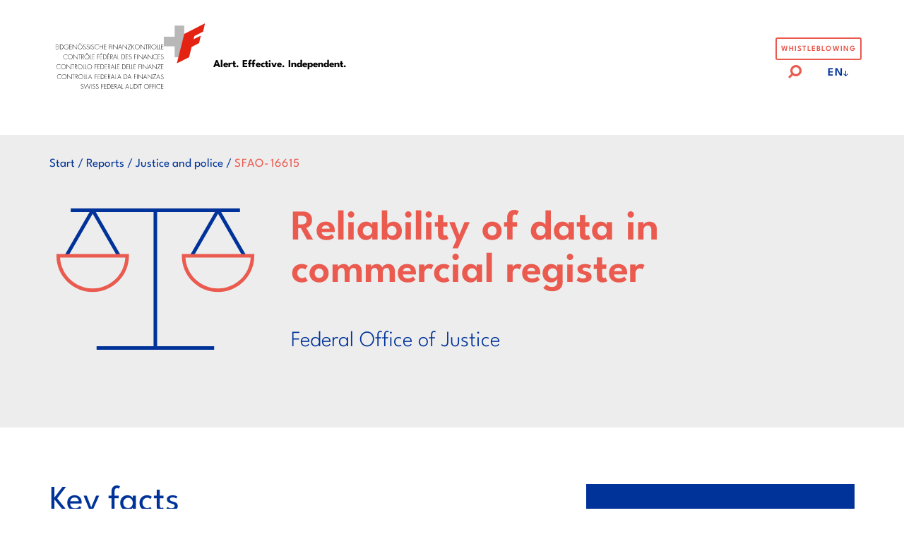

--- FILE ---
content_type: text/html; charset=UTF-8
request_url: https://www.efk.admin.ch/en/audit/reliability-of-data-in-commercial-register-federal-office-of-justice/
body_size: 15091
content:
<!doctype html>
<html class="no-js" lang="en-US" >

<head>
  <meta charset="utf-8">
  <meta http-equiv="x-ua-compatible" content="ie=edge">
  <meta name="viewport" content="width=device-width, initial-scale=1, shrink-to-fit=no">
  <meta name="google-site-verification" content="eUQmEehfav-IXeilO8f3LGH5eRX6jGOhnsh1_hOo7LA" />
  <link rel="stylesheet" href="https://unpkg.com/slim-select@2.13.1/dist/slimselect.css"></link>

  <meta name='robots' content='index, follow, max-image-preview:large, max-snippet:-1, max-video-preview:-1' />
<link rel="alternate" hreflang="de" href="https://www.efk.admin.ch/prufung/datenzuverlaessigkeit-des-handelsregisters-bundesamt-fuer-justiz/" />
<link rel="alternate" hreflang="fr" href="https://www.efk.admin.ch/fr/audit/fiabilite-des-donnees-du-registre-du-commerce-office-federal-de-la-justice/" />
<link rel="alternate" hreflang="it" href="https://www.efk.admin.ch/it/verifica/affidabilita-dei-dati-del-registro-di-commercio-ufficio-federale-di-giustizia/" />
<link rel="alternate" hreflang="en" href="https://www.efk.admin.ch/en/audit/reliability-of-data-in-commercial-register-federal-office-of-justice/" />
<link rel="alternate" hreflang="x-default" href="https://www.efk.admin.ch/prufung/datenzuverlaessigkeit-des-handelsregisters-bundesamt-fuer-justiz/" />

	<!-- This site is optimized with the Yoast SEO Premium plugin v26.8 (Yoast SEO v26.8) - https://yoast.com/product/yoast-seo-premium-wordpress/ -->
	<title>Reliability of data in commercial register - Eidgenössische Finanzkontrolle (EFK)</title>
	<meta name="description" content="Reliability of data in commercial register" />
	<link rel="canonical" href="https://www.efk.admin.ch/en/audit/reliability-of-data-in-commercial-register-federal-office-of-justice/" />
	<meta property="og:locale" content="en_US" />
	<meta property="og:type" content="article" />
	<meta property="og:title" content="Reliability of data in commercial register" />
	<meta property="og:description" content="Reliability of data in commercial register" />
	<meta property="og:url" content="https://www.efk.admin.ch/en/audit/reliability-of-data-in-commercial-register-federal-office-of-justice/" />
	<meta property="og:site_name" content="Eidgenössische Finanzkontrolle (EFK)" />
	<meta property="article:modified_time" content="2024-02-28T12:59:18+00:00" />
	<meta property="og:image" content="https://www.efk.admin.ch/wp-content/uploads/test/palais.jpg" />
	<meta property="og:image:width" content="750" />
	<meta property="og:image:height" content="500" />
	<meta property="og:image:type" content="image/jpeg" />
	<meta name="twitter:card" content="summary_large_image" />
	<script type="application/ld+json" class="yoast-schema-graph">{"@context":"https://schema.org","@graph":[{"@type":"WebPage","@id":"https://www.efk.admin.ch/en/audit/reliability-of-data-in-commercial-register-federal-office-of-justice/","url":"https://www.efk.admin.ch/en/audit/reliability-of-data-in-commercial-register-federal-office-of-justice/","name":"Reliability of data in commercial register - Eidgenössische Finanzkontrolle (EFK)","isPartOf":{"@id":"https://www.efk.admin.ch/en/#website"},"datePublished":"2024-01-17T15:36:47+00:00","dateModified":"2024-02-28T12:59:18+00:00","description":"Reliability of data in commercial register","breadcrumb":{"@id":"https://www.efk.admin.ch/en/audit/reliability-of-data-in-commercial-register-federal-office-of-justice/#breadcrumb"},"inLanguage":"en-US","potentialAction":[{"@type":"ReadAction","target":["https://www.efk.admin.ch/en/audit/reliability-of-data-in-commercial-register-federal-office-of-justice/"]}]},{"@type":"BreadcrumbList","@id":"https://www.efk.admin.ch/en/audit/reliability-of-data-in-commercial-register-federal-office-of-justice/#breadcrumb","itemListElement":[{"@type":"ListItem","position":1,"name":"Home","item":"https://www.efk.admin.ch/en/"},{"@type":"ListItem","position":2,"name":"Bericht","item":"https://www.efk.admin.ch/en/audit/"},{"@type":"ListItem","position":3,"name":"Reliability of data in commercial register"}]},{"@type":"WebSite","@id":"https://www.efk.admin.ch/en/#website","url":"https://www.efk.admin.ch/en/","name":"Informationen über das oberste Finanzaufsichtsorgan der Schweiz","description":"Die Eidgenössische Finanzkontrolle (EFK) ist das oberste Finanzaufsichtsorgan der Schweizerischen Eidgenossenschaft.","publisher":{"@id":"https://www.efk.admin.ch/en/#organization"},"alternateName":"EFK","potentialAction":[{"@type":"SearchAction","target":{"@type":"EntryPoint","urlTemplate":"https://www.efk.admin.ch/en/?s={search_term_string}"},"query-input":{"@type":"PropertyValueSpecification","valueRequired":true,"valueName":"search_term_string"}}],"inLanguage":"en-US"},{"@type":"Organization","@id":"https://www.efk.admin.ch/en/#organization","name":"Swiss Federal Audit Office (SFAO)","alternateName":"EFK","url":"https://www.efk.admin.ch/en/","logo":{"@type":"ImageObject","inLanguage":"en-US","@id":"https://www.efk.admin.ch/en/#/schema/logo/image/","url":"https://www.efk.admin.ch/wp-content/uploads/efk_cdf_logo_ohne_claim.png","contentUrl":"https://www.efk.admin.ch/wp-content/uploads/efk_cdf_logo_ohne_claim.png","width":268,"height":258,"caption":"Swiss Federal Audit Office (SFAO)"},"image":{"@id":"https://www.efk.admin.ch/en/#/schema/logo/image/"},"sameAs":["https://www.instagram.com/efk_cdf_sfao/","https://www.youtube.com/channel/UCm-bXj227VE5sJzhB-ihdvw/featured","https://www.linkedin.com/company/11081578/"]}]}</script>
	<!-- / Yoast SEO Premium plugin. -->


<link rel="alternate" title="oEmbed (JSON)" type="application/json+oembed" href="https://www.efk.admin.ch/en/wp-json/oembed/1.0/embed?url=https%3A%2F%2Fwww.efk.admin.ch%2Fen%2Faudit%2Freliability-of-data-in-commercial-register-federal-office-of-justice%2F" />
<link rel="alternate" title="oEmbed (XML)" type="text/xml+oembed" href="https://www.efk.admin.ch/en/wp-json/oembed/1.0/embed?url=https%3A%2F%2Fwww.efk.admin.ch%2Fen%2Faudit%2Freliability-of-data-in-commercial-register-federal-office-of-justice%2F&#038;format=xml" />
<style id='wp-img-auto-sizes-contain-inline-css' type='text/css'>
img:is([sizes=auto i],[sizes^="auto," i]){contain-intrinsic-size:3000px 1500px}
/*# sourceURL=wp-img-auto-sizes-contain-inline-css */
</style>
<link rel='stylesheet' id='wp-block-library-css' href='https://www.efk.admin.ch/wp-includes/css/dist/block-library/style.min.css' type='text/css' media='all' />
<style id='wp-block-paragraph-inline-css' type='text/css'>
.is-small-text{font-size:.875em}.is-regular-text{font-size:1em}.is-large-text{font-size:2.25em}.is-larger-text{font-size:3em}.has-drop-cap:not(:focus):first-letter{float:left;font-size:8.4em;font-style:normal;font-weight:100;line-height:.68;margin:.05em .1em 0 0;text-transform:uppercase}body.rtl .has-drop-cap:not(:focus):first-letter{float:none;margin-left:.1em}p.has-drop-cap.has-background{overflow:hidden}:root :where(p.has-background){padding:1.25em 2.375em}:where(p.has-text-color:not(.has-link-color)) a{color:inherit}p.has-text-align-left[style*="writing-mode:vertical-lr"],p.has-text-align-right[style*="writing-mode:vertical-rl"]{rotate:180deg}
/*# sourceURL=https://www.efk.admin.ch/wp-includes/blocks/paragraph/style.min.css */
</style>
<style id='global-styles-inline-css' type='text/css'>
:root{--wp--preset--aspect-ratio--square: 1;--wp--preset--aspect-ratio--4-3: 4/3;--wp--preset--aspect-ratio--3-4: 3/4;--wp--preset--aspect-ratio--3-2: 3/2;--wp--preset--aspect-ratio--2-3: 2/3;--wp--preset--aspect-ratio--16-9: 16/9;--wp--preset--aspect-ratio--9-16: 9/16;--wp--preset--color--black: #000000;--wp--preset--color--cyan-bluish-gray: #abb8c3;--wp--preset--color--white: #ffffff;--wp--preset--color--pale-pink: #f78da7;--wp--preset--color--vivid-red: #cf2e2e;--wp--preset--color--luminous-vivid-orange: #ff6900;--wp--preset--color--luminous-vivid-amber: #fcb900;--wp--preset--color--light-green-cyan: #7bdcb5;--wp--preset--color--vivid-green-cyan: #00d084;--wp--preset--color--pale-cyan-blue: #8ed1fc;--wp--preset--color--vivid-cyan-blue: #0693e3;--wp--preset--color--vivid-purple: #9b51e0;--wp--preset--gradient--vivid-cyan-blue-to-vivid-purple: linear-gradient(135deg,rgb(6,147,227) 0%,rgb(155,81,224) 100%);--wp--preset--gradient--light-green-cyan-to-vivid-green-cyan: linear-gradient(135deg,rgb(122,220,180) 0%,rgb(0,208,130) 100%);--wp--preset--gradient--luminous-vivid-amber-to-luminous-vivid-orange: linear-gradient(135deg,rgb(252,185,0) 0%,rgb(255,105,0) 100%);--wp--preset--gradient--luminous-vivid-orange-to-vivid-red: linear-gradient(135deg,rgb(255,105,0) 0%,rgb(207,46,46) 100%);--wp--preset--gradient--very-light-gray-to-cyan-bluish-gray: linear-gradient(135deg,rgb(238,238,238) 0%,rgb(169,184,195) 100%);--wp--preset--gradient--cool-to-warm-spectrum: linear-gradient(135deg,rgb(74,234,220) 0%,rgb(151,120,209) 20%,rgb(207,42,186) 40%,rgb(238,44,130) 60%,rgb(251,105,98) 80%,rgb(254,248,76) 100%);--wp--preset--gradient--blush-light-purple: linear-gradient(135deg,rgb(255,206,236) 0%,rgb(152,150,240) 100%);--wp--preset--gradient--blush-bordeaux: linear-gradient(135deg,rgb(254,205,165) 0%,rgb(254,45,45) 50%,rgb(107,0,62) 100%);--wp--preset--gradient--luminous-dusk: linear-gradient(135deg,rgb(255,203,112) 0%,rgb(199,81,192) 50%,rgb(65,88,208) 100%);--wp--preset--gradient--pale-ocean: linear-gradient(135deg,rgb(255,245,203) 0%,rgb(182,227,212) 50%,rgb(51,167,181) 100%);--wp--preset--gradient--electric-grass: linear-gradient(135deg,rgb(202,248,128) 0%,rgb(113,206,126) 100%);--wp--preset--gradient--midnight: linear-gradient(135deg,rgb(2,3,129) 0%,rgb(40,116,252) 100%);--wp--preset--font-size--small: 13px;--wp--preset--font-size--medium: 20px;--wp--preset--font-size--large: 36px;--wp--preset--font-size--x-large: 42px;--wp--preset--spacing--20: 0.44rem;--wp--preset--spacing--30: 0.67rem;--wp--preset--spacing--40: 1rem;--wp--preset--spacing--50: 1.5rem;--wp--preset--spacing--60: 2.25rem;--wp--preset--spacing--70: 3.38rem;--wp--preset--spacing--80: 5.06rem;--wp--preset--shadow--natural: 6px 6px 9px rgba(0, 0, 0, 0.2);--wp--preset--shadow--deep: 12px 12px 50px rgba(0, 0, 0, 0.4);--wp--preset--shadow--sharp: 6px 6px 0px rgba(0, 0, 0, 0.2);--wp--preset--shadow--outlined: 6px 6px 0px -3px rgb(255, 255, 255), 6px 6px rgb(0, 0, 0);--wp--preset--shadow--crisp: 6px 6px 0px rgb(0, 0, 0);}:where(.is-layout-flex){gap: 0.5em;}:where(.is-layout-grid){gap: 0.5em;}body .is-layout-flex{display: flex;}.is-layout-flex{flex-wrap: wrap;align-items: center;}.is-layout-flex > :is(*, div){margin: 0;}body .is-layout-grid{display: grid;}.is-layout-grid > :is(*, div){margin: 0;}:where(.wp-block-columns.is-layout-flex){gap: 2em;}:where(.wp-block-columns.is-layout-grid){gap: 2em;}:where(.wp-block-post-template.is-layout-flex){gap: 1.25em;}:where(.wp-block-post-template.is-layout-grid){gap: 1.25em;}.has-black-color{color: var(--wp--preset--color--black) !important;}.has-cyan-bluish-gray-color{color: var(--wp--preset--color--cyan-bluish-gray) !important;}.has-white-color{color: var(--wp--preset--color--white) !important;}.has-pale-pink-color{color: var(--wp--preset--color--pale-pink) !important;}.has-vivid-red-color{color: var(--wp--preset--color--vivid-red) !important;}.has-luminous-vivid-orange-color{color: var(--wp--preset--color--luminous-vivid-orange) !important;}.has-luminous-vivid-amber-color{color: var(--wp--preset--color--luminous-vivid-amber) !important;}.has-light-green-cyan-color{color: var(--wp--preset--color--light-green-cyan) !important;}.has-vivid-green-cyan-color{color: var(--wp--preset--color--vivid-green-cyan) !important;}.has-pale-cyan-blue-color{color: var(--wp--preset--color--pale-cyan-blue) !important;}.has-vivid-cyan-blue-color{color: var(--wp--preset--color--vivid-cyan-blue) !important;}.has-vivid-purple-color{color: var(--wp--preset--color--vivid-purple) !important;}.has-black-background-color{background-color: var(--wp--preset--color--black) !important;}.has-cyan-bluish-gray-background-color{background-color: var(--wp--preset--color--cyan-bluish-gray) !important;}.has-white-background-color{background-color: var(--wp--preset--color--white) !important;}.has-pale-pink-background-color{background-color: var(--wp--preset--color--pale-pink) !important;}.has-vivid-red-background-color{background-color: var(--wp--preset--color--vivid-red) !important;}.has-luminous-vivid-orange-background-color{background-color: var(--wp--preset--color--luminous-vivid-orange) !important;}.has-luminous-vivid-amber-background-color{background-color: var(--wp--preset--color--luminous-vivid-amber) !important;}.has-light-green-cyan-background-color{background-color: var(--wp--preset--color--light-green-cyan) !important;}.has-vivid-green-cyan-background-color{background-color: var(--wp--preset--color--vivid-green-cyan) !important;}.has-pale-cyan-blue-background-color{background-color: var(--wp--preset--color--pale-cyan-blue) !important;}.has-vivid-cyan-blue-background-color{background-color: var(--wp--preset--color--vivid-cyan-blue) !important;}.has-vivid-purple-background-color{background-color: var(--wp--preset--color--vivid-purple) !important;}.has-black-border-color{border-color: var(--wp--preset--color--black) !important;}.has-cyan-bluish-gray-border-color{border-color: var(--wp--preset--color--cyan-bluish-gray) !important;}.has-white-border-color{border-color: var(--wp--preset--color--white) !important;}.has-pale-pink-border-color{border-color: var(--wp--preset--color--pale-pink) !important;}.has-vivid-red-border-color{border-color: var(--wp--preset--color--vivid-red) !important;}.has-luminous-vivid-orange-border-color{border-color: var(--wp--preset--color--luminous-vivid-orange) !important;}.has-luminous-vivid-amber-border-color{border-color: var(--wp--preset--color--luminous-vivid-amber) !important;}.has-light-green-cyan-border-color{border-color: var(--wp--preset--color--light-green-cyan) !important;}.has-vivid-green-cyan-border-color{border-color: var(--wp--preset--color--vivid-green-cyan) !important;}.has-pale-cyan-blue-border-color{border-color: var(--wp--preset--color--pale-cyan-blue) !important;}.has-vivid-cyan-blue-border-color{border-color: var(--wp--preset--color--vivid-cyan-blue) !important;}.has-vivid-purple-border-color{border-color: var(--wp--preset--color--vivid-purple) !important;}.has-vivid-cyan-blue-to-vivid-purple-gradient-background{background: var(--wp--preset--gradient--vivid-cyan-blue-to-vivid-purple) !important;}.has-light-green-cyan-to-vivid-green-cyan-gradient-background{background: var(--wp--preset--gradient--light-green-cyan-to-vivid-green-cyan) !important;}.has-luminous-vivid-amber-to-luminous-vivid-orange-gradient-background{background: var(--wp--preset--gradient--luminous-vivid-amber-to-luminous-vivid-orange) !important;}.has-luminous-vivid-orange-to-vivid-red-gradient-background{background: var(--wp--preset--gradient--luminous-vivid-orange-to-vivid-red) !important;}.has-very-light-gray-to-cyan-bluish-gray-gradient-background{background: var(--wp--preset--gradient--very-light-gray-to-cyan-bluish-gray) !important;}.has-cool-to-warm-spectrum-gradient-background{background: var(--wp--preset--gradient--cool-to-warm-spectrum) !important;}.has-blush-light-purple-gradient-background{background: var(--wp--preset--gradient--blush-light-purple) !important;}.has-blush-bordeaux-gradient-background{background: var(--wp--preset--gradient--blush-bordeaux) !important;}.has-luminous-dusk-gradient-background{background: var(--wp--preset--gradient--luminous-dusk) !important;}.has-pale-ocean-gradient-background{background: var(--wp--preset--gradient--pale-ocean) !important;}.has-electric-grass-gradient-background{background: var(--wp--preset--gradient--electric-grass) !important;}.has-midnight-gradient-background{background: var(--wp--preset--gradient--midnight) !important;}.has-small-font-size{font-size: var(--wp--preset--font-size--small) !important;}.has-medium-font-size{font-size: var(--wp--preset--font-size--medium) !important;}.has-large-font-size{font-size: var(--wp--preset--font-size--large) !important;}.has-x-large-font-size{font-size: var(--wp--preset--font-size--x-large) !important;}
/*# sourceURL=global-styles-inline-css */
</style>

<style id='classic-theme-styles-inline-css' type='text/css'>
/*! This file is auto-generated */
.wp-block-button__link{color:#fff;background-color:#32373c;border-radius:9999px;box-shadow:none;text-decoration:none;padding:calc(.667em + 2px) calc(1.333em + 2px);font-size:1.125em}.wp-block-file__button{background:#32373c;color:#fff;text-decoration:none}
/*# sourceURL=/wp-includes/css/classic-themes.min.css */
</style>
<link rel='stylesheet' id='app-css' href='https://www.efk.admin.ch/wp-content/themes/dist/public/app.css?84d52ae8c127e4cc07f381cdda952828' type='text/css' media='all' />
<script type="text/javascript" id="wpml-cookie-js-extra">
/* <![CDATA[ */
var wpml_cookies = {"wp-wpml_current_language":{"value":"en","expires":1,"path":"/"}};
var wpml_cookies = {"wp-wpml_current_language":{"value":"en","expires":1,"path":"/"}};
//# sourceURL=wpml-cookie-js-extra
/* ]]> */
</script>
<script type="text/javascript" src="https://www.efk.admin.ch/wp-content/plugins/sitepress-multilingual-cms/res/js/cookies/language-cookie.js?486900" id="wpml-cookie-js" defer="defer" data-wp-strategy="defer"></script>
<script type="text/javascript" src="https://www.efk.admin.ch/wp-includes/js/jquery/jquery.min.js?3.7.1" id="jquery-core-js"></script>
<script type="text/javascript" src="https://www.efk.admin.ch/wp-includes/js/jquery/jquery-migrate.min.js?3.4.1" id="jquery-migrate-js"></script>
<link rel="https://api.w.org/" href="https://www.efk.admin.ch/en/wp-json/" /><link rel="alternate" title="JSON" type="application/json" href="https://www.efk.admin.ch/en/wp-json/wp/v2/audit/7431" />
<link rel='shortlink' href='https://www.efk.admin.ch/en/?p=7431' />

<style data-eae-name="bKLRO5N_">.__eae_cssd, .bKLRO5N_ {unicode-bidi: bidi-override;direction: rtl;}</style>

<script> var __eae_open = function (str) { document.location.href = __eae_decode(str); }; var __eae_decode = function (str) { return str.replace(/[a-zA-Z]/g, function(c) { return String.fromCharCode( (c <= "Z" ? 90 : 122) >= (c = c.charCodeAt(0) + 13) ? c : c - 26 ); }); }; var __eae_decode_emails = function () { var __eae_emails = document.querySelectorAll(".__eae_r13"); for (var i = 0; i < __eae_emails.length; i++) { __eae_emails[i].textContent = __eae_decode(__eae_emails[i].textContent); } }; if (document.readyState !== "loading") { __eae_decode_emails(); } else if (document.addEventListener) { document.addEventListener("DOMContentLoaded", __eae_decode_emails); } else { document.attachEvent("onreadystatechange", function () { if (document.readyState !== "loading") __eae_decode_emails(); }); } var b76Nkb5H3M__vWhiuNx_ = function (str) { var r = function (a, d) { var map = "!\"#$%&'()*+,-./0123456789:;<=>?@ABCDEFGHIJKLMNOPQRSTUVWXYZ[\\]^_`abcdefghijklmnopqrstuvwxyz{|}~"; for (var i = 0; i < a.length; i++) { var pos = map.indexOf(a[i]); d += pos >= 0 ? map[(pos + 47) % 94] : a[i]; } return d; }; window.location.href = r(str, ""); }; document.addEventListener("copy", function (event) { if ( NodeList.prototype.forEach === undefined || Array.from === undefined || String.prototype.normalize === undefined || ! event.clipboardData ) { return; } var encoded = []; var copiedText = window.getSelection().toString().trim(); document.querySelectorAll( "." + document.querySelector("style[data-eae-name]").dataset.eaeName ).forEach(function (item) { encoded.push(item.innerText.trim()); }); if (! encoded.length) { return; } encoded.filter(function (value, index, self) { return self.indexOf(value) === index; }).map(function (item) { return { original: new RegExp(item.replace(/[-\/\\^$*+?.()|[\]{}]/g, "\\$&"), "ig"), reverse: Array.from(item.normalize("NFC")) .reverse() .join('') .replace(/[()]/g, "__eae__") }; }).forEach(function (item) { copiedText = copiedText.replace( item.original, item.reverse.replace("__eae__", "(").replace("__eae__", ")") ) }); event.clipboardData.setData("text/plain", copiedText); event.preventDefault(); }); </script>
<meta name="generator" content="WPML ver:4.8.6 stt:1,4,3,27;" />
<link rel="icon" href="https://www.efk.admin.ch/wp-content/uploads/efk_cdf_logo_ohne_claim-150x150.png" sizes="32x32" />
<link rel="icon" href="https://www.efk.admin.ch/wp-content/uploads/efk_cdf_logo_ohne_claim.png" sizes="192x192" />
<link rel="apple-touch-icon" href="https://www.efk.admin.ch/wp-content/uploads/efk_cdf_logo_ohne_claim.png" />
<meta name="msapplication-TileImage" content="https://www.efk.admin.ch/wp-content/uploads/efk_cdf_logo_ohne_claim.png" />
</head>

<body class="wp-singular audit-template-default single single-audit postid-7431 wp-embed-responsive wp-theme-dist" >

  <header class="header" id="header">
    <div id="logo">
      <a href="https://www.efk.admin.ch/en/">
        <span class="sr-only">Logo der Eidgenössische Finanzkontrolle</span>
        <svg xmlns="http://www.w3.org/2000/svg" xml:space="preserve" id="logo-text" style="enable-background:new 0 0 246.1 122"
  viewBox="0 0 246.1 122">
  <path
    d="M.6 21.5v3.9H5v.6H.6v5h4.5v.6H-.1V20.8h5.2v.6H.6zM7.9 31.6h-.7V20.8h.7v10.8zM10.2 20.8h2c1.6 0 2.8.3 4 1.4 1.1 1.1 1.7 2.5 1.7 4.1 0 1.5-.6 2.9-1.7 4-1.2 1.1-2.5 1.4-4.1 1.4h-2V20.8zM12.1 31c1.4 0 2.6-.3 3.6-1.3.9-.9 1.4-2.2 1.4-3.4 0-1.4-.5-2.7-1.6-3.6-1-.9-2.2-1.2-3.5-1.2h-1.2V31h1.3zM29.7 26.4c0 1.4-.2 2.6-1.1 3.6-1 1.1-2.6 1.8-4.1 1.8-3 0-5.6-2.5-5.6-5.5 0-3.1 2.5-5.6 5.6-5.6 2 0 3.6 1 4.7 2.5l-.6.4c-1-1.4-2.4-2.3-4.2-2.3-2.6 0-4.9 2.3-4.9 4.9 0 2.7 2.2 4.9 4.9 4.9 1.2 0 2.3-.5 3.2-1.2.9-.8 1.3-1.7 1.3-2.9H25v-.6h4.7zM32 21.5v3.9h4.4v.6H32v5h4.5v.6h-5.2V20.8h5.2v.6H32zM48.4 32l-9.1-9.7v9.3h-.7v-11l9.1 9.6v-9.5h.7V32zM61.3 26.2c0 3-2.6 5.6-5.6 5.6-3 0-5.6-2.5-5.6-5.6 0-3 2.6-5.6 5.6-5.6 3 .1 5.6 2.6 5.6 5.6zm-10.5 0c0 2.7 2.2 4.9 4.9 4.9s4.9-2.3 4.9-4.9c0-2.7-2.2-4.9-4.9-4.9s-4.9 2.3-4.9 4.9zm4.1-7.9c0 .3-.3.6-.6.6s-.6-.3-.6-.6.3-.6.6-.6c.4.1.6.3.6.6zm2.7 0c0 .3-.3.6-.6.6s-.6-.3-.6-.6.3-.6.6-.6c.4.1.6.3.6.6zM68 22.6c-.5-.8-1.2-1.3-2.2-1.3-1.2 0-2 .9-2 2.1 0 1.1 1.1 1.6 2 2l2.1 1.1c.8.5 1.2 1.2 1.2 2.2 0 1.8-1.6 3.1-3.4 3.1-1.5 0-2.7-.9-3.2-2.3l.6-.3c.5 1.1 1.3 2 2.6 2 1.4 0 2.7-1.1 2.7-2.6 0-1.2-1.2-1.7-2.2-2.2l-2-1c-.7-.4-1.1-1.1-1.1-1.9 0-1.6 1.1-2.7 2.8-2.7 1.1 0 2.1.6 2.6 1.5l-.5.3zM75.8 22.6c-.5-.8-1.2-1.3-2.2-1.3-1.2 0-2 .9-2 2.1 0 1.1 1.1 1.6 2 2l2.1 1.1c.8.5 1.2 1.2 1.2 2.2 0 1.8-1.6 3.1-3.4 3.1-1.5 0-2.7-.9-3.2-2.3l.6-.3c.5 1.1 1.3 2 2.6 2 1.4 0 2.7-1.1 2.7-2.6 0-1.2-1.2-1.7-2.2-2.2l-2-1c-.7-.4-1.1-1.1-1.1-1.9 0-1.6 1.1-2.7 2.8-2.7 1.1 0 2.1.6 2.6 1.5l-.5.3zM79.3 31.6h-.7V20.8h.7v10.8zM86.6 22.6c-.5-.8-1.2-1.3-2.2-1.3-1.2 0-2 .9-2 2.1 0 1.1 1.1 1.6 2 2l2.1 1.1c.8.5 1.2 1.2 1.2 2.2 0 1.8-1.6 3.1-3.4 3.1-1.5 0-2.7-.9-3.2-2.3l.6-.3c.5 1.1 1.3 2 2.6 2 1.4 0 2.7-1.1 2.7-2.6 0-1.2-1.2-1.7-2.2-2.2l-2-1c-.7-.4-1.1-1.1-1.1-1.9 0-1.6 1.1-2.7 2.8-2.7 1.1 0 2.1.6 2.6 1.5l-.5.3zM98 23c-.8-1-2.3-1.7-3.6-1.7-2.7 0-4.9 2.3-4.9 5 0 1.3.5 2.5 1.5 3.3.9.9 2.2 1.5 3.5 1.5 1.2 0 2.8-.7 3.6-1.7v.9c-1 .8-2.3 1.3-3.6 1.3-3 0-5.6-2.5-5.6-5.5 0-3.1 2.6-5.6 5.7-5.6 1.3 0 2.6.5 3.6 1.4V23zM107.3 25.4v-4.6h.7v10.8h-.7V26h-6.6v5.6h-.7V20.8h.7v4.6h6.6zM111 21.5v3.9h4.4v.6H111v5h4.5v.6h-5.2V20.8h5.2v.6H111zM122.7 21.5v3.9h3.6v.6h-3.6v5.6h-.7V20.8h4.4v.6h-3.7zM129.1 31.6h-.7V20.8h.7v10.8zM141.2 32l-9.1-9.7v9.3h-.7v-11l9.1 9.6v-9.5h.7V32zM144.6 28.1l-1.4 3.6h-.7l4.5-11.2 4.5 11.2h-.7l-1.5-3.6h-4.7zm2.4-5.9-2.1 5.2h4.2l-2.1-5.2zM162.5 32l-9.1-9.7v9.3h-.7v-11l9.1 9.6v-9.5h.7V32zM171.4 31v.6h-7.6l6.6-10.2h-6v-.6h7.2L165 31h6.4zM178.8 20.8h.9l-5.3 5.2 5.6 5.6h-.9l-5.2-5.2-.3.3v4.9h-.6V20.8h.7v5.1l5.1-5.1zM191.7 26.2c0 3-2.6 5.6-5.6 5.6-3 0-5.6-2.5-5.6-5.6 0-3 2.6-5.6 5.6-5.6 3 .1 5.6 2.6 5.6 5.6zm-10.5 0c0 2.7 2.2 4.9 4.9 4.9s4.9-2.3 4.9-4.9c0-2.7-2.2-4.9-4.9-4.9s-4.9 2.3-4.9 4.9zM203.2 32l-9.1-9.7v9.3h-.7v-11l9.1 9.6v-9.5h.7V32zM207.9 31.6h-.7V21.5h-2.8v-.6h6.3v.6h-2.8v10.1zM217.3 31.6h-.8l-3.5-5.1h-.3v5.1h-.7V20.8h1.3c.9 0 1.7 0 2.5.5s1.1 1.4 1.1 2.3c0 1.9-1.3 2.9-3.1 2.8l3.5 5.2zm-3.8-5.7c.7 0 1.3 0 1.9-.5.5-.4.8-1.1.8-1.7 0-.8-.4-1.6-1.1-2-.6-.3-1.3-.2-1.9-.2h-.4v4.4h.7zM229.5 26.2c0 3-2.6 5.6-5.6 5.6-3 0-5.6-2.5-5.6-5.6 0-3 2.6-5.6 5.6-5.6 3.1.1 5.6 2.6 5.6 5.6zm-10.5 0c0 2.7 2.2 4.9 4.9 4.9s4.9-2.3 4.9-4.9c0-2.7-2.2-4.9-4.9-4.9s-4.9 2.3-4.9 4.9zM231.9 31h2.8v.6h-3.4V20.8h.7V31zM236.6 31h2.8v.6H236V20.8h.7V31zM241.3 21.5v3.9h4.4v.6h-4.4v5h4.5v.6h-5.2V20.8h5.2v.6h-4.5zM26.4 45.6c-.8-1-2.3-1.7-3.6-1.7-2.7 0-4.9 2.3-4.9 5 0 1.3.5 2.5 1.5 3.3.9.9 2.2 1.5 3.5 1.5 1.2 0 2.8-.7 3.6-1.7v1c-1 .8-2.3 1.3-3.6 1.3-3 0-5.6-2.5-5.6-5.5 0-3.1 2.6-5.6 5.7-5.6 1.3 0 2.6.5 3.6 1.4v1zM39 48.8c0 3-2.6 5.6-5.6 5.6-3 0-5.6-2.5-5.6-5.6 0-3 2.6-5.6 5.6-5.6 3 0 5.6 2.5 5.6 5.6zm-10.6 0c0 2.7 2.2 4.9 4.9 4.9s4.9-2.3 4.9-4.9c0-2.7-2.2-4.9-4.9-4.9-2.6 0-4.9 2.2-4.9 4.9zM50.4 54.6l-9.1-9.7v9.3h-.7v-11l9.1 9.6v-9.5h.7v11.3zM55.2 54.2h-.7V44h-2.8v-.6H58v.6h-2.8v10.2zM64.6 54.2h-.8l-3.5-5.1H60v5.1h-.7V43.4h1.3c.9 0 1.7 0 2.5.5s1.1 1.4 1.1 2.3c0 1.9-1.3 2.9-3.1 2.8l3.5 5.2zm-3.8-5.8c.7 0 1.4 0 1.9-.5.5-.4.8-1.1.8-1.7 0-.8-.4-1.6-1.1-2-.7-.2-1.4-.2-2.1-.2h-.4v4.4h.9zM76.8 48.8c0 3-2.6 5.6-5.6 5.6-3 0-5.6-2.5-5.6-5.6 0-3 2.6-5.6 5.6-5.6 3 0 5.6 2.5 5.6 5.6zm-10.6 0c0 2.7 2.2 4.9 4.9 4.9s4.9-2.3 4.9-4.9c0-2.7-2.2-4.9-4.9-4.9-2.6 0-4.9 2.2-4.9 4.9zm5-8.8 2 1.5-.6.5-1.4-1.1-1.5 1.1-.5-.4 2-1.6zM79.1 53.6h2.8v.6h-3.4V43.4h.7v10.2zM83.8 44v4h4.4v.6h-4.4v5h4.5v.6h-5.2V43.4h5.2v.6h-4.5zM95.6 44v4h3.6v.6h-3.6v5.6h-.7V43.4h4.4v.6h-3.7zM101.9 44v4h4.4v.6h-4.4v5h4.5v.6h-5.2V43.4h5.2v.6h-4.5zm3-4-1.8 2.1-.5-.2 1.5-2.1.8.2zM108.5 43.4h2c1.6 0 2.8.3 4 1.4 1.1 1.1 1.7 2.5 1.7 4.1 0 1.5-.6 2.9-1.7 4-1.2 1.1-2.5 1.4-4.1 1.4h-2V43.4zm2 10.2c1.4 0 2.6-.3 3.6-1.3.9-.9 1.4-2.2 1.4-3.4 0-1.4-.5-2.7-1.6-3.6-1-.9-2.2-1.2-3.5-1.2h-1.2v9.5h1.3zM118.6 44v4h4.4v.6h-4.4v5h4.5v.6h-5.2V43.4h5.2v.6h-4.5zm2.9-4-1.8 2.1-.5-.2 1.5-2.1.8.2zM130.5 54.2h-.8l-3.5-5.1h-.3v5.1h-.7V43.4h1.3c.9 0 1.7 0 2.5.5s1.1 1.4 1.1 2.3c0 1.9-1.3 2.9-3.1 2.8l3.5 5.2zm-3.8-5.8c.7 0 1.4 0 1.9-.5.5-.4.8-1.1.8-1.7 0-.8-.4-1.6-1.1-2-.6-.3-1.3-.2-1.9-.2h-.4v4.4h.7zM133.2 50.6l-1.4 3.6h-.7l4.5-11.2 4.5 11.2h-.7l-1.5-3.6h-4.7zm2.4-5.8-2.1 5.2h4.2l-2.1-5.2zM142 53.6h2.8v.6h-3.4V43.4h.7v10.2zM150.5 43.4h2c1.6 0 2.8.3 4 1.4 1.1 1.1 1.7 2.5 1.7 4.1 0 1.5-.6 2.9-1.7 4-1.2 1.1-2.5 1.4-4.1 1.4h-2V43.4zm1.9 10.2c1.4 0 2.6-.3 3.6-1.3.9-.9 1.4-2.2 1.4-3.4 0-1.4-.5-2.7-1.6-3.6-1-.9-2.2-1.2-3.5-1.2h-1.2v9.5h1.3zM160.5 44v4h4.4v.6h-4.4v5h4.5v.6h-5.2V43.4h5.2v.6h-4.5zM172.1 45.2c-.5-.8-1.2-1.3-2.2-1.3-1.2 0-2 .9-2 2.1 0 1.1 1.1 1.6 2 2l2.1 1.1c.8.5 1.2 1.2 1.2 2.2 0 1.8-1.6 3.1-3.4 3.1-1.5 0-2.7-.9-3.2-2.3l.6-.3c.5 1.1 1.3 2 2.6 2 1.4 0 2.7-1.1 2.7-2.6 0-1.2-1.2-1.7-2.2-2.2l-2-1c-.7-.4-1.1-1.1-1.1-1.9 0-1.6 1.1-2.7 2.8-2.7 1.1 0 2.1.6 2.6 1.5l-.5.3zM180.1 44v4h3.6v.6h-3.6v5.6h-.7V43.4h4.4v.6h-3.7zM186.4 54.2h-.7V43.4h.7v10.8zM198.6 54.6l-9.1-9.7v9.3h-.7v-11l9.1 9.6v-9.5h.7v11.3zM201.9 50.6l-1.5 3.6h-.7l4.5-11.2 4.5 11.2h-.7l-1.4-3.6h-4.7zm2.4-5.8-2.1 5.2h4.2l-2.1-5.2zM219.9 54.6l-9.1-9.7v9.3h-.7v-11l9.1 9.6v-9.5h.7v11.3zM230.8 45.6c-.8-1-2.3-1.7-3.6-1.7-2.7 0-4.9 2.3-4.9 5 0 1.3.5 2.5 1.5 3.3.9.9 2.2 1.5 3.5 1.5 1.2 0 2.8-.7 3.6-1.7v1c-1 .8-2.3 1.3-3.6 1.3-3 0-5.6-2.5-5.6-5.5 0-3.1 2.6-5.6 5.7-5.6 1.3 0 2.6.5 3.6 1.4v1zM233.5 44v4h4.4v.6h-4.4v5h4.5v.6h-5.2V43.4h5.2v.6h-4.5zM245.1 45.2c-.5-.8-1.2-1.3-2.2-1.3-1.2 0-2 .9-2 2.1 0 1.1 1.1 1.6 2 2l2.1 1.1c.8.5 1.2 1.2 1.2 2.2 0 1.8-1.6 3.1-3.4 3.1-1.5 0-2.7-.9-3.2-2.3l.6-.3c.5 1.1 1.3 2 2.6 2 1.4 0 2.7-1.1 2.7-2.6 0-1.2-1.2-1.7-2.2-2.2l-2-1c-.7-.4-1.1-1.1-1.1-1.9 0-1.6 1.1-2.7 2.8-2.7 1.1 0 2.1.6 2.6 1.5l-.5.3zM10.8 68.1c-.8-1-2.3-1.7-3.6-1.7-2.7 0-4.9 2.3-4.9 5 0 1.3.5 2.5 1.5 3.3.9.9 2.2 1.5 3.5 1.5 1.2 0 2.8-.7 3.6-1.7v.9c-1 .8-2.3 1.3-3.6 1.3-3 0-5.6-2.5-5.6-5.5 0-3.1 2.6-5.6 5.7-5.6 1.3 0 2.6.5 3.6 1.4v1.1zM23.4 71.3c0 3-2.6 5.6-5.6 5.6s-5.6-2.5-5.6-5.6c0-3 2.6-5.6 5.6-5.6 3.1.1 5.6 2.6 5.6 5.6zm-10.5 0c0 2.7 2.2 4.9 4.9 4.9s4.9-2.3 4.9-4.9c0-2.7-2.2-4.9-4.9-4.9s-4.9 2.3-4.9 4.9zM34.9 77.1l-9.1-9.7v9.3h-.7v-11l9.1 9.6v-9.5h.7v11.3zM39.6 76.7h-.7V66.6h-2.8V66h6.3v.6h-2.8v10.1zM49 76.7h-.8l-3.5-5.1h-.3v5.1h-.7V65.9H45c.9 0 1.7 0 2.5.5s1.1 1.4 1.1 2.3c0 1.9-1.3 2.9-3.1 2.8l3.5 5.2zM45.2 71c.7 0 1.4 0 1.9-.5.5-.4.8-1.1.8-1.7 0-.8-.4-1.6-1.1-2-.6-.3-1.3-.2-1.9-.2h-.4V71h.7zM61.2 71.3c0 3-2.6 5.6-5.6 5.6-3 0-5.6-2.5-5.6-5.6 0-3 2.6-5.6 5.6-5.6 3.1.1 5.6 2.6 5.6 5.6zm-10.5 0c0 2.7 2.2 4.9 4.9 4.9s4.9-2.3 4.9-4.9c0-2.7-2.2-4.9-4.9-4.9s-4.9 2.3-4.9 4.9zM63.6 76.1h2.8v.6H63V65.9h.7v10.2zM68.3 76.1h2.8v.6h-3.4V65.9h.7v10.2zM82.9 71.3c0 3-2.6 5.6-5.6 5.6-3 0-5.6-2.5-5.6-5.6 0-3 2.6-5.6 5.6-5.6 3 .1 5.6 2.6 5.6 5.6zm-10.6 0c0 2.7 2.2 4.9 4.9 4.9s4.9-2.3 4.9-4.9c0-2.7-2.2-4.9-4.9-4.9-2.6 0-4.9 2.3-4.9 4.9zM89.7 66.6v3.9h3.6v.6h-3.6v5.6H89V65.9h4.4v.6h-3.7zM96.1 66.6v3.9h4.4v.6h-4.4v5h4.5v.6h-5.2V65.9h5.2v.6h-4.5zM102.7 65.9h2c1.6 0 2.8.3 4 1.4 1.1 1.1 1.7 2.5 1.7 4.1 0 1.5-.6 2.9-1.7 4-1.2 1.1-2.5 1.4-4.1 1.4h-2V65.9zm1.9 10.2c1.4 0 2.6-.3 3.6-1.3.9-.9 1.4-2.2 1.4-3.4 0-1.4-.5-2.7-1.6-3.6-1-.9-2.2-1.2-3.5-1.2h-1.2v9.5h1.3zM112.7 66.6v3.9h4.4v.6h-4.4v5h4.5v.6H112V65.9h5.2v.6h-4.5zM124.6 76.7h-.8l-3.5-5.1h-.3v5.1h-.7V65.9h1.3c.9 0 1.7 0 2.5.5s1.1 1.4 1.1 2.3c0 1.9-1.3 2.9-3.1 2.8l3.5 5.2zm-3.7-5.7c.7 0 1.4 0 1.9-.5.5-.4.8-1.1.8-1.7 0-.8-.4-1.6-1.1-2-.6-.3-1.3-.2-1.9-.2h-.6V71h.9zM127.4 73.2l-1.4 3.6h-.7l4.5-11.2 4.5 11.2h-.7l-1.5-3.6h-4.7zm2.3-5.9-2.1 5.2h4.2l-2.1-5.2zM136.2 76.1h2.8v.6h-3.4V65.9h.7v10.2zM140.9 66.6v3.9h4.4v.6h-4.4v5h4.5v.6h-5.2V65.9h5.2v.6h-4.5zM151.9 65.9h2c1.6 0 2.8.3 4 1.4 1.1 1.1 1.7 2.5 1.7 4.1 0 1.5-.6 2.9-1.7 4-1.2 1.1-2.5 1.4-4.1 1.4h-2V65.9zm1.9 10.2c1.4 0 2.6-.3 3.6-1.3.9-.9 1.4-2.2 1.4-3.4 0-1.4-.5-2.7-1.6-3.6-1-.9-2.2-1.2-3.5-1.2h-1.2v9.5h1.3zM162 66.6v3.9h4.4v.6H162v5h4.5v.6h-5.2V65.9h5.2v.6H162zM169.2 76.1h2.8v.6h-3.4V65.9h.7v10.2zM173.9 76.1h2.8v.6h-3.4V65.9h.7v10.2zM178.6 66.6v3.9h4.4v.6h-4.4v5h4.5v.6h-5.2V65.9h5.2v.6h-4.5zM190.3 66.6v3.9h3.6v.6h-3.6v5.6h-.7V65.9h4.4v.6h-3.7zM196.7 76.7h-.7V65.9h.7v10.8zM208.8 77.1l-9.1-9.7v9.3h-.7v-11l9.1 9.6v-9.5h.7v11.3zM212.2 73.2l-1.5 3.6h-.7l4.5-11.2 4.5 11.2h-.7l-1.4-3.6h-4.7zm2.4-5.9-2.1 5.2h4.2l-2.1-5.2zM230.1 77.1l-9.1-9.7v9.3h-.7v-11l9.1 9.6v-9.5h.7v11.3zM239.1 76.1v.6h-7.6l6.6-10.2h-6v-.6h7.2l-6.6 10.2h6.4zM241.3 66.6v3.9h4.4v.6h-4.4v5h4.5v.6h-5.2V65.9h5.2v.6h-4.5zM62.5 112.6c-.5-.8-1.2-1.3-2.2-1.3-1.2 0-2 .9-2 2.1 0 1.1 1.1 1.6 2 2l2.1 1.1c.8.5 1.2 1.2 1.2 2.2 0 1.8-1.6 3.1-3.4 3.1-1.5 0-2.7-.9-3.2-2.3l.6-.3c.5 1.1 1.3 2 2.6 2 1.4 0 2.7-1.1 2.7-2.6 0-1.2-1.2-1.7-2.2-2.2l-2-1c-.7-.4-1.1-1.1-1.1-1.9 0-1.6 1.1-2.7 2.8-2.7 1.1 0 2.1.6 2.6 1.5l-.5.3zM68 120.1l4-9.9 4 9.9 3-9.3h.7L76.2 122 72 112l-4.1 10-3.6-11.2h.7l3 9.3zM81.8 121.7h-.7v-10.8h.7v10.8zM89.2 112.6c-.5-.8-1.2-1.3-2.2-1.3-1.2 0-2 .9-2 2.1 0 1.1 1.1 1.6 2 2l2.1 1.1c.8.5 1.2 1.2 1.2 2.2 0 1.8-1.6 3.1-3.4 3.1-1.5 0-2.7-.9-3.2-2.3l.6-.3c.5 1.1 1.3 2 2.6 2 1.4 0 2.7-1.1 2.7-2.6 0-1.2-1.2-1.7-2.2-2.2l-2-1c-.7-.4-1.1-1.1-1.1-1.9 0-1.6 1.1-2.7 2.8-2.7 1.1 0 2.1.6 2.6 1.5l-.5.3zM97 112.6c-.5-.8-1.2-1.3-2.2-1.3-1.2 0-2 .9-2 2.1 0 1.1 1.1 1.6 2 2l2.1 1.1c.8.5 1.2 1.2 1.2 2.2 0 1.8-1.6 3.1-3.4 3.1-1.5 0-2.7-.9-3.2-2.3l.6-.3c.5 1.1 1.3 2 2.6 2 1.4 0 2.7-1.1 2.7-2.6 0-1.2-1.2-1.7-2.2-2.2l-2-1c-.7-.4-1.1-1.1-1.1-1.9 0-1.6 1.1-2.7 2.8-2.7 1.1 0 2.1.6 2.6 1.5l-.5.3zM104.9 111.5v3.9h3.6v.6h-3.6v5.6h-.7v-10.8h4.4v.6h-3.7zM111.3 111.5v3.9h4.4v.6h-4.4v5h4.5v.6h-5.2v-10.8h5.2v.6h-4.5zM117.9 110.8h2c1.6 0 2.8.3 4 1.4 1.1 1.1 1.7 2.5 1.7 4.1 0 1.5-.6 2.9-1.7 4-1.2 1.1-2.5 1.4-4.1 1.4h-2v-10.9zm1.9 10.2c1.4 0 2.6-.3 3.6-1.3.9-.9 1.4-2.2 1.4-3.4 0-1.4-.5-2.7-1.6-3.6-1-.9-2.2-1.2-3.5-1.2h-1.2v9.5h1.3zM127.9 111.5v3.9h4.4v.6h-4.4v5h4.5v.6h-5.2v-10.8h5.2v.6h-4.5zM139.9 121.7h-.8l-3.5-5.1h-.3v5.1h-.7v-10.8h1.3c.9 0 1.7 0 2.5.5s1.1 1.4 1.1 2.3c0 1.9-1.3 2.9-3.1 2.8l3.5 5.2zm-3.8-5.8c.7 0 1.4 0 1.9-.5.5-.4.8-1.1.8-1.7 0-.8-.4-1.6-1.1-2-.6-.3-1.3-.2-1.9-.2h-.4v4.4h.7zM142.6 118.1l-1.4 3.6h-.7l4.5-11.2 4.5 11.2h-.7l-1.5-3.6h-4.7zm2.4-5.9-2.1 5.2h4.2l-2.1-5.2zM151.4 121h2.8v.6h-3.4v-10.8h.7V121zM160.9 118.1l-1.5 3.6h-.7l4.5-11.2 4.5 11.2h-.7l-1.4-3.6h-4.7zm2.4-5.9-2.1 5.2h4.2l-2.1-5.2zM175.6 110.8h.7v6.7c0 1.1 0 2.1-.7 3-.7.8-1.9 1.3-2.9 1.3-1.1 0-2.2-.4-2.9-1.3-.7-.9-.7-1.9-.7-3v-6.7h.7v6.5c0 1 0 2 .6 2.7.5.7 1.6 1 2.4 1 .8 0 1.9-.4 2.4-1 .6-.7.6-1.8.6-2.7v-6.5zM178.5 110.8h2c1.6 0 2.8.3 4 1.4 1.1 1.1 1.7 2.5 1.7 4.1 0 1.5-.6 2.9-1.7 4-1.2 1.1-2.5 1.4-4.1 1.4h-2v-10.9zm2 10.2c1.4 0 2.6-.3 3.6-1.3.9-.9 1.4-2.2 1.4-3.4 0-1.4-.5-2.7-1.6-3.6-1-.9-2.2-1.2-3.5-1.2h-1.2v9.5h1.3zM188.6 121.7h-.7v-10.8h.7v10.8zM193.3 121.7h-.7v-10.2h-2.8v-.6h6.3v.6h-2.8v10.2zM212.4 116.3c0 3-2.6 5.6-5.6 5.6-3 0-5.6-2.5-5.6-5.6 0-3 2.6-5.6 5.6-5.6 3 0 5.6 2.5 5.6 5.6zm-10.6 0c0 2.7 2.2 4.9 4.9 4.9s4.9-2.3 4.9-4.9c0-2.7-2.2-4.9-4.9-4.9-2.6-.1-4.9 2.2-4.9 4.9zM214.7 111.5v3.9h3.6v.6h-3.6v5.6h-.7v-10.8h4.4v.6h-3.7zM221.1 111.5v3.9h3.6v.6h-3.6v5.6h-.7v-10.8h4.4v.6h-3.7zM227.5 121.7h-.7v-10.8h.7v10.8zM238.4 113.1c-.8-1-2.3-1.7-3.6-1.7-2.7 0-4.9 2.3-4.9 5 0 1.3.5 2.5 1.5 3.3.9.9 2.2 1.5 3.5 1.5 1.2 0 2.8-.7 3.6-1.7v.9c-1 .8-2.3 1.3-3.6 1.3-3 0-5.6-2.5-5.6-5.5 0-3.1 2.6-5.6 5.7-5.6 1.3 0 2.6.5 3.6 1.4v1.1zM241.1 111.5v3.9h4.4v.6h-4.4v5h4.5v.6h-5.2v-10.8h5.2v.6h-4.5zM12.4 90.8c-.8-1-2.3-1.7-3.6-1.7-2.7 0-4.9 2.3-4.9 5 0 1.3.5 2.5 1.5 3.3.9.9 2.2 1.5 3.5 1.5 1.2 0 2.8-.7 3.6-1.7v.9c-1 .8-2.3 1.3-3.6 1.3-3 0-5.6-2.5-5.6-5.5 0-3.1 2.6-5.6 5.7-5.6 1.3 0 2.6.5 3.6 1.4v1.1zM25 94c0 3-2.6 5.6-5.6 5.6S13.8 97 13.8 94c0-3 2.6-5.6 5.6-5.6 3 0 5.6 2.5 5.6 5.6zm-10.6 0c0 2.7 2.2 4.9 4.9 4.9s4.9-2.3 4.9-4.9c0-2.7-2.2-4.9-4.9-4.9-2.6 0-4.9 2.2-4.9 4.9zM36.4 99.7 27.3 90v9.3h-.7v-11l9.1 9.6v-9.5h.7v11.3zM41.2 99.4h-.7V89.2h-2.8v-.6H44v.6h-2.8v10.2zM50.6 99.4h-.8l-3.5-5.1H46v5.1h-.7V88.6h1.3c.9 0 1.7 0 2.5.5s1.1 1.4 1.1 2.3c0 1.9-1.3 2.9-3.1 2.8l3.5 5.2zm-3.8-5.8c.7 0 1.4 0 1.9-.5.5-.4.8-1.1.8-1.7 0-.8-.4-1.6-1.1-2-.6-.3-1.3-.2-1.9-.2h-.4v4.4h.7zM62.8 94c0 3-2.6 5.6-5.6 5.6-3 0-5.6-2.5-5.6-5.6 0-3 2.6-5.6 5.6-5.6 3 0 5.6 2.5 5.6 5.6zm-10.5 0c0 2.7 2.2 4.9 4.9 4.9s4.9-2.3 4.9-4.9c0-2.7-2.2-4.9-4.9-4.9s-4.9 2.2-4.9 4.9zM65.2 98.7H68v.6h-3.4V88.6h.7v10.1zM69.9 98.7h2.8v.6h-3.4V88.6h.7v10.1zM90 89.2v3.9h3.6v.6H90v5.6h-.7V88.6h4.4v.6H90zM96.3 89.2v3.9h4.4v.6h-4.4v5h4.5v.6h-5.2V88.6h5.2v.6h-4.5zM102.9 88.6h2c1.6 0 2.8.3 4 1.4 1.1 1.1 1.7 2.5 1.7 4.1 0 1.5-.6 2.9-1.7 4-1.2 1.1-2.5 1.4-4.1 1.4h-2V88.6zm2 10.1c1.4 0 2.6-.3 3.6-1.3.9-.9 1.4-2.2 1.4-3.4 0-1.4-.5-2.7-1.6-3.6-1-.9-2.2-1.2-3.5-1.2h-1.2v9.5h1.3zM113 89.2v3.9h4.4v.6H113v5h4.5v.6h-5.2V88.6h5.2v.6H113zM124.9 99.4h-.8l-3.5-5.1h-.3v5.1h-.7V88.6h1.3c.9 0 1.7 0 2.5.5s1.1 1.4 1.1 2.3c0 1.9-1.3 2.9-3.1 2.8l3.5 5.2zm-3.8-5.8c.7 0 1.4 0 1.9-.5.5-.4.8-1.1.8-1.7 0-.8-.4-1.6-1.1-2-.6-.3-1.3-.2-1.9-.2h-.4v4.4h.7zM127.6 95.8l-1.4 3.6h-.7l4.5-11.2 4.5 11.2h-.7l-1.5-3.6h-4.7zM130 90l-2.1 5.2h4.2L130 90zM136.4 98.7h2.8v.6h-3.4V88.6h.7v10.1zM155.6 88.6h2c1.6 0 2.8.3 4 1.4 1.1 1.1 1.7 2.5 1.7 4.1 0 1.5-.6 2.9-1.7 4-1.2 1.1-2.5 1.4-4.1 1.4h-2V88.6zm2 10.1c1.4 0 2.6-.3 3.6-1.3.9-.9 1.4-2.2 1.4-3.4 0-1.4-.5-2.7-1.6-3.6-1-.9-2.2-1.2-3.5-1.2h-1.2v9.5h1.3zM179.8 89.2v3.9h3.6v.6h-3.6v5.6h-.7V88.6h4.4v.6h-3.7zM186.2 99.4h-.7V88.6h.7v10.8zM198.3 99.7l-9.1-9.7v9.3h-.7v-11l9.1 9.6v-9.5h.7v11.3zM201.7 95.8l-1.5 3.6h-.7l4.5-11.2 4.5 11.2h-.7l-1.4-3.6h-4.7zm2.4-5.8-2.1 5.2h4.2l-2.1-5.2zM219.6 99.7l-9.1-9.7v9.3h-.7v-11l9.1 9.6v-9.5h.7v11.3zM228.6 98.7v.6H221l6.6-10.2h-6v-.6h7.2l-6.6 10.2h6.4zM76.1 96.1l-1.4 3.6H74l4.5-11.2L83 99.7h-.7l-1.5-3.6h-4.7zm2.4-5.9-2.1 5.2h4.2l-2.1-5.2zM165.9 95.8l-1.4 3.6h-.7l4.5-11.2 4.5 11.2h-.7l-1.5-3.6h-4.7zm2.4-5.8-2.1 5.2h4.2l-2.1-5.2zM231.3 96.1l-1.4 3.6h-.7l4.5-11.2 4.5 11.2h-.7l-1.5-3.6h-4.7zm2.4-5.9-2.1 5.2h4.2l-2.1-5.2zM245.2 90.7c-.5-.8-1.2-1.3-2.2-1.3-1.2 0-2 .9-2 2.1 0 1.1 1.1 1.6 2 2l2.1 1.1c.8.5 1.2 1.2 1.2 2.2 0 1.8-1.6 3.1-3.4 3.1-1.5 0-2.7-.9-3.2-2.3l.6-.3c.5 1.1 1.3 2 2.6 2 1.4 0 2.7-1.1 2.7-2.6 0-1.2-1.2-1.7-2.2-2.2l-2-1c-.7-.4-1.1-1.1-1.1-1.9 0-1.6 1.1-2.7 2.8-2.7 1.1 0 2.1.6 2.6 1.5l-.5.3zM142.6 95.8l-1.4 3.6h-.7l4.5-11.2 4.5 11.2h-.7l-1.5-3.6h-4.7zm2.4-5.9-2.1 5.2h4.2l-2.1-5.2z" />
</svg>        <svg xmlns="http://www.w3.org/2000/svg" xml:space="preserve" id="logo-icon" style="enable-background:new 0 0 152.8 157"
  viewBox="0 0 152.8 157">
  <style>
  .logo-gray {
    fill: #b8b8b8;
    stroke: #b8b8b8;
    stroke-width: .2
  }
  </style>
  <g id="_x33_3_praes2">
    <path d="M40.8 17.3h35.1v117H40.8z" class="logo-gray" />
    <path d="M0 58.4h43v35.4H0z" class="logo-gray" />
    <path d="M76.2 48 48.6 157 94 134.2l9.4-37.8L131 82.2l6.2-27.6-26.7 13 3.3-11.4 32.1-16.3 6.9-30.5z"
      style="fill:#e42313" />
  </g>
</svg>      </a>
    </div>
    <div id="slogan">
        Alert. Effective. Independent.    </div>

    <div class="actions">

        <div class="actions-left">

            <div class="whistleblowing">
                <a href="/en/whistleblowing" target="_blank" class="btn btn--whistle">
                <span>Whistleblowing</span>
                </a>
            </div>

            <div class="actions-footer">

                <div class="search_menu">
                    <a href="/en/suche">
                        <svg xmlns="http://www.w3.org/2000/svg" viewBox="0 0 50.05 50.07" width="60">
  <path
    d="M43.88 6.18c-8.21-8.23-21.55-8.24-29.78-.03-7.18 7.16-8.23 18.42-2.5 26.79L0 44.54l5.53 5.53 11.6-11.6c9.61 6.55 22.71 4.07 29.26-5.53 5.7-8.36 4.65-19.59-2.51-26.75M37.94 30.04c-4.94 4.94-12.95 4.94-17.89 0-4.94-4.94-4.94-12.95 0-17.89 4.94-4.94 12.95-4.94 17.89 0 4.94 4.94 4.94 12.95 0 17.89"
    style="stroke-width:0" />
</svg>                    </a>
                </div>
                <div class="lang_menu">
                    <div class="current_lang">
                                            <div class="active lg">
                            <span id="active-lang">en</span>
                            <svg xmlns="http://www.w3.org/2000/svg" viewBox="0 0 6.63 8.52" width="20">
  <path d="M5.92 4.5 3.81 6.61V0h-1v6.61L.71 4.5 0 5.21l3.31 3.31 3.32-3.31-.71-.71z" style="stroke-width:0" />
</svg>                        </div>
                                        </div>
                    <ul class="other_lang">
                                            <li class="lg">
                        <a href="https://www.efk.admin.ch/prufung/datenzuverlaessigkeit-des-handelsregisters-bundesamt-fuer-justiz/"><span>de</span> </a>
                        </li>
                                            <li class="lg">
                        <a href="https://www.efk.admin.ch/fr/audit/fiabilite-des-donnees-du-registre-du-commerce-office-federal-de-la-justice/"><span>fr</span> </a>
                        </li>
                                            <li class="lg">
                        <a href="https://www.efk.admin.ch/it/verifica/affidabilita-dei-dati-del-registro-di-commercio-ufficio-federale-di-giustizia/"><span>it</span> </a>
                        </li>
                                        </ul>
                </div>
            </div>
        </div>
        <div class="actions-right">
            <div class="hamburger">
                <span></span>
                <span></span>
                <span></span>
            </div>
        </div>
    </div>

    <div class="nav-container">
      <nav class="main-nav"><ul id="menu-main-menu-english" class="menu"><li id="menu-item-456" class="menu-item menu-item-type-custom menu-item-object-custom menu-item-has-children menu-item-456"><a>Publications</a>
<ul class="sub-menu">
	<li id="menu-item-29615" class="menu-item menu-item-type-post_type menu-item-object-page menu-item-29615"><a href="https://www.efk.admin.ch/en/reports/">Reports</a></li>
	<li id="menu-item-31369" class="menu-item menu-item-type-post_type menu-item-object-page menu-item-31369"><a href="https://www.efk.admin.ch/en/annual-report/">Annual report</a></li>
	<li id="menu-item-323" class="menu-item menu-item-type-post_type menu-item-object-page menu-item-323"><a href="https://www.efk.admin.ch/en/annual-programme/">Annual programme</a></li>
	<li id="menu-item-24923" class="menu-item menu-item-type-post_type menu-item-object-page menu-item-24923"><a href="https://www.efk.admin.ch/en/upcoming-publications/">Upcoming publications</a></li>
	<li id="menu-item-34886" class="menu-item menu-item-type-post_type menu-item-object-page menu-item-34886"><a href="https://www.efk.admin.ch/en/procedures-and-methods/">Methods</a></li>
	<li id="menu-item-28313" class="menu-item menu-item-type-post_type menu-item-object-page menu-item-28313"><a href="https://www.efk.admin.ch/en/specialised-texts/">Specialised texts</a></li>
	<li id="menu-item-24925" class="menu-item menu-item-type-post_type menu-item-object-page current_page_parent menu-item-24925"><a href="https://www.efk.admin.ch/en/news/">News</a></li>
	<li id="menu-item-24924" class="menu-item menu-item-type-custom menu-item-object-custom menu-item-24924"><a href="/en/news/?category_name=medienmitteilung">Press releases</a></li>
</ul>
</li>
<li id="menu-item-139" class="menu-item menu-item-type-custom menu-item-object-custom menu-item-has-children menu-item-139"><a>Political funding</a>
<ul class="sub-menu">
	<li id="menu-item-29599" class="menu-item menu-item-type-post_type menu-item-object-page menu-item-29599"><a href="https://www.efk.admin.ch/en/news-and-deadlines/">News and deadlines</a></li>
	<li id="menu-item-29594" class="menu-item menu-item-type-custom menu-item-object-custom menu-item-29594"><a target="_blank" href="https://politikfinanzierung.efk.admin.ch/app/de/">Consult the register</a></li>
	<li id="menu-item-29596" class="menu-item menu-item-type-post_type menu-item-object-page menu-item-29596"><a href="https://www.efk.admin.ch/en/transparency-rules/">Transparency rules</a></li>
	<li id="menu-item-29600" class="menu-item menu-item-type-post_type menu-item-object-page menu-item-29600"><a href="https://www.efk.admin.ch/en/tasks-of-the-sfao/">Tasks of the SFAO</a></li>
	<li id="menu-item-29597" class="menu-item menu-item-type-post_type menu-item-object-page menu-item-29597"><a href="https://www.efk.admin.ch/en/qa-and-user-manual/">Q&amp;A and user manual</a></li>
	<li id="menu-item-29598" class="menu-item menu-item-type-post_type menu-item-object-page menu-item-29598"><a href="https://www.efk.admin.ch/en/request-for-registration/">Request for registration</a></li>
	<li id="menu-item-29595" class="menu-item menu-item-type-custom menu-item-object-custom menu-item-29595"><a target="_blank" href="https://politikfinanzierung.efk.admin.ch/login">User login register</a></li>
</ul>
</li>
<li id="menu-item-140" class="menu-item menu-item-type-custom menu-item-object-custom menu-item-has-children menu-item-140"><a>About us</a>
<ul class="sub-menu">
	<li id="menu-item-28315" class="menu-item menu-item-type-post_type menu-item-object-page menu-item-28315"><a href="https://www.efk.admin.ch/en/what-is-the-sfao/">What is the SFAO?</a></li>
	<li id="menu-item-28320" class="menu-item menu-item-type-post_type menu-item-object-page menu-item-28320"><a href="https://www.efk.admin.ch/en/organisation/">Organisation</a></li>
	<li id="menu-item-24927" class="menu-item menu-item-type-post_type menu-item-object-page menu-item-24927"><a href="https://www.efk.admin.ch/en/competence-centres/">Competence Centres</a></li>
	<li id="menu-item-28336" class="menu-item menu-item-type-post_type menu-item-object-page menu-item-28336"><a href="https://www.efk.admin.ch/en/audit-domains/">Audit domains</a></li>
	<li id="menu-item-30433" class="menu-item menu-item-type-post_type menu-item-object-page menu-item-30433"><a href="https://www.efk.admin.ch/en/vacancies/">Vacancies</a></li>
	<li id="menu-item-35121" class="menu-item menu-item-type-post_type menu-item-object-page menu-item-35121"><a href="https://www.efk.admin.ch/en/weiterbildung/">Continuing professional development</a></li>
	<li id="menu-item-24928" class="menu-item menu-item-type-post_type menu-item-object-page menu-item-24928"><a href="https://www.efk.admin.ch/en/specialised-bodies/">Specialised bodies</a></li>
	<li id="menu-item-26250" class="menu-item menu-item-type-post_type menu-item-object-page menu-item-26250"><a href="https://www.efk.admin.ch/en/links/">Links</a></li>
	<li id="menu-item-28337" class="menu-item menu-item-type-post_type menu-item-object-page menu-item-28337"><a href="https://www.efk.admin.ch/en/contact/">Contact</a></li>
</ul>
</li>
</ul></nav>
    </div>

    </div>
  </header>

  <main class="main">

  <div class="audit single-audit">

    <section class="audit__hero hero">
      <div class="hero__hierarchy">
        <span>
          <a href="https://www.efk.admin.ch/en/">Start</a> / </span>
        <span>
          <a href="https://www.efk.admin.ch/en/reports/">Reports</a> /
        </span>

                  <span>
            <a href="">Justice and police</a> /
          </span>
                                      <span class="current">
              sfao-16615            </span>
                        </div>
      <div class="audit__hero__content">
        <div class="categories-wrapper          small-icons">
                      <div class="audit__category">
              <svg xmlns="http://www.w3.org/2000/svg" xml:space="preserve" id="Calque_1" x="0" y="0"
  style="enable-background:new 0 0 334.1 238.5" version="1.1" viewBox="0 0 334.1 238.5">

  <g id="compo">
    <path
      d="M309.9 6V0H24.1v6H56L14.2 78.4l5.2 3L61.2 9 103 81.4l5.2-3L66.4 6H164v226.5H67.8v6h198.5v-6H170V6h97.7l-41.8 72.4 5.2 3L272.9 9l41.8 72.4 5.2-3L278.1 6z"
      style="fill:#003399" />
    <path
      d="M61.2 141.1C27.4 141.1 0 113.6 0 79.9v-3h122.4v3c0 33.7-27.5 61.2-61.2 61.2zM6.1 82.9c1.6 29 25.7 52.2 55.1 52.2s53.5-23.1 55.1-52.2H6.1zM272.9 141.1c-33.7 0-61.2-27.4-61.2-61.2v-3h122.4v3c0 33.7-27.5 61.2-61.2 61.2zm-55.1-58.2c1.6 29 25.7 52.2 55.1 52.2 29.4 0 53.5-23.1 55.1-52.2H217.8z"
      style="fill:#ea5a4f" />
  </g>
</svg>            </div>
                  </div>
        <div class="title-wrapper">
          <h1 class="audit__title primary-title-small">Reliability of data in commercial register</h1>
                      <p class="audit__office">Federal Office of Justice</p>
                  </div>
      </div>
    </section>

    <div class="wrapper">
      <section class="audit__main">
        <aside class="audit__info">
                      <p class="audit__date">04.07.2018</p>
          
                                    <p> sfao-16615 </p>
                      

                      <p class="audit-card__category">
              Justice and police            </p>
          
                      <p class="audit-card__category">
              Audit            </p>
          
                  </aside>

        <article class="audit__content content">
          <h2 class="secondary-title">Key facts</h2>
          
<p>On 1 January 2017, more than 611,000 companies were registered in one of the 28 commercial registers kept by the cantons. Any natural person or legal entity with a business activity in Switzerland must register with the authorities if the conditions are fulfilled. At the national level, the Federal Commercial Registry Office (FCRO) maintains the Central Business Name Index (Zefix) and carries out supreme supervision of the work carried out by the cantons. Twelve FTEs are at its disposal to carry out this mission.</p>
        </article>


                  <aside class="audit__files files-container">
            <p class="files-container__title">Download</p>

                          
<div class="files-container__document file">

    <a class="download__file" href="https://www.efk.admin.ch/wp-content/uploads/publikationen/berichte/sicherheit_und_umwelt/justiz_und_polizei/16615/16615be_endgultige_fassung_v04.pdf" target="_blank">
                    <!-- <svg xmlns="http://www.w3.org/2000/svg" viewBox="0 0 42.33 56.45" width="50">
  <path
    d="m40.78 10.8-9.25-9.25A5.282 5.282 0 0 0 27.79 0H5.29C2.37 0 0 2.38 0 5.3v45.86c0 2.92 2.37 5.29 5.29 5.29h31.75c2.92 0 5.29-2.37 5.29-5.29V14.55c0-1.41-.56-2.76-1.55-3.75Zm-4.17 3.32h-8.39V5.73l8.39 8.39ZM5.29 51.16V5.3h17.64v11.47c0 1.46 1.17 2.64 2.63 2.65h11.47v31.75H5.29Zm27.58-15.84c-1.34-1.32-5.18-.96-7.1-.72a9.588 9.588 0 0 1-4.06-5.1c.43-1.77 1.11-4.48.6-6.17-.46-2.89-4.17-2.6-4.7-.65-.49 1.77-.04 4.24.77 7.4-1.16 2.8-2.46 5.54-3.9 8.2-2.2 1.13-5.18 2.89-5.62 5.09-.36 1.74 2.87 6.08 8.39-3.44 2.46-.92 4.98-1.66 7.54-2.22 1.89 1.07 3.99 1.71 6.15 1.87a2.546 2.546 0 0 0 1.93-4.27ZM11.03 43.9c.56-1.51 2.7-3.25 3.35-3.86-2.09 3.34-3.35 3.94-3.35 3.86Zm9-21.01c.82 0 .74 3.54.2 4.5-.49-1.54-.48-4.5-.2-4.5Zm-2.69 15.05c1.06-1.94 1.97-3.95 2.72-6.03a12.03 12.03 0 0 0 3.32 3.91c-2.07.53-4.09 1.24-6.04 2.12Zm14.51-.55s-.55.66-4.11-.86c3.86-.29 4.51.6 4.11.86Z"
    style="stroke-width:0" />
</svg> -->
<svg  version="1.1" viewBox="0 0 100 100" xmlns="http://www.w3.org/2000/svg">
 <path d="m21.594 0.73828c-4.1875 0-7.5938 3.3945-7.5938 7.5703v83.383c0 4.1758 3.4062 7.5742 7.5938 7.5742h56.812c4.1875-0.003906 7.5938-3.3984 7.5938-7.5742v-62.977c0-0.49219-0.19141-0.96094-0.53125-1.3164l-25.102-26.082c-0.35547-0.37109-0.84766-0.57812-1.3633-0.57812zm0 3.7891h34.09v24.633c0 1.0469 0.84766 1.8945 1.8945 1.8945h24.633v60.637c0 2.0859-1.707 3.7852-3.8047 3.7852h-56.816c-2.0977 0-3.8047-1.6953-3.8047-3.7852v-83.383c0-2.0859 1.707-3.7852 3.8047-3.7852zm37.879 1.3281 20.605 21.41h-20.605zm-10.242 23.156c-0.46875-0.003907-0.99609 0.054687-1.5859 0.19922-1.4844 0.37109-3.8711 1.8203-3.1914 7.3594 0.30078 2.4492 1.1992 5.5664 2.5273 8.9219-0.71484 2.2383-1.5078 4.5781-2.293 6.8789-0.73828 2.168-1.5 4.4062-2.1758 6.5195-0.54297 1.6953-1.043 3.2969-1.5117 4.8086-0.66016 2.1211-1.2578 4.043-1.8438 5.7852-10.129 5.7539-14.176 10.734-14.426 13.797-0.10156 1.2461 0.38672 2.3281 1.3359 2.9688 0.47656 0.32031 1.1602 0.59375 2.1094 0.59375 0.95312 0 2.1758-0.27344 3.7305-1.0508 5.4688-2.7344 8.0508-7.2539 10.352-13.699 1.9453-1.0625 4.1484-2.1758 6.6484-3.3281 3.9375-1.8164 7.293-2.9414 10.109-3.5977 3.2578 3.4219 6.7031 5.668 9.9375 5.668 3.5195 0 6-1.1641 6.8086-3.1875 0.59766-1.4961 0.14062-3.1562-1.2188-4.4453-1.9297-1.8281-5.3633-2.7695-9.6562-2.6445-1.4258 0.042968-2.9336 0.20312-4.5117 0.48047-3.5703-4.2852-7.0391-10.238-9.3672-15.715 2.3867-7.7031 3.2578-12.738 1.082-15.102-0.54297-0.58984-1.4453-1.1953-2.8555-1.2148zm-0.027344 3.7852c0.0625 0 0.097656 0.003906 0.097656 0 0.066407 0.082031 0.75781 1.0938-0.48438 6.3086-0.28125-1.0742-0.48828-2.082-0.59766-2.9961-0.28125-2.2734 0.12109-3.1641 0.34766-3.2227 0.32031-0.082031 0.52734-0.089844 0.63672-0.089844zm0.070313 17.848c1.957 3.9688 4.3711 7.9609 7 11.336-2.8555 0.79688-5.8672 1.9219-8.9648 3.3516-1.168 0.53906-2.2891 1.0742-3.3516 1.6055 0.21484-0.6875 0.43359-1.3906 0.66016-2.1094 0.46875-1.5039 0.96094-3.0938 1.5039-4.7773 0.66797-2.082 1.4258-4.3047 2.1562-6.457 0.34375-1.0156 0.67578-1.9961 0.99609-2.9492zm15.898 13.703c3.4023-0.054687 5.2578 0.70312 5.8281 0.99219 0.80859 0.40234 1.1172 0.79297 1.1992 0.95312-0.20312 0.22266-1.082 0.76172-3.2539 0.76172-1.6133 0-3.4414-0.98438-5.3281-2.625 0.55078-0.046876 1.0664-0.070313 1.5547-0.078126zm-28.344 11.012c-1.6055 3.2539-3.5508 5.5156-6.625 7.0508-0.67578 0.33984-1.1758 0.50391-1.5234 0.58203 0.58203-1.2734 2.707-4.0117 8.1484-7.6328z"/>
</svg>
                            <span>
                Report                <span class="">(german)</span>

            </span>
            </a>

</div>
                          
<div class="files-container__document file">

    <a class="download__file" href="https://www.efk.admin.ch/wp-content/uploads/publikationen/berichte/sicherheit_und_umwelt/justiz_und_polizei/16615/16615be_wik_e.pdf" target="_blank">
                    <!-- <svg xmlns="http://www.w3.org/2000/svg" viewBox="0 0 42.33 56.45" width="50">
  <path
    d="m40.78 10.8-9.25-9.25A5.282 5.282 0 0 0 27.79 0H5.29C2.37 0 0 2.38 0 5.3v45.86c0 2.92 2.37 5.29 5.29 5.29h31.75c2.92 0 5.29-2.37 5.29-5.29V14.55c0-1.41-.56-2.76-1.55-3.75Zm-4.17 3.32h-8.39V5.73l8.39 8.39ZM5.29 51.16V5.3h17.64v11.47c0 1.46 1.17 2.64 2.63 2.65h11.47v31.75H5.29Zm27.58-15.84c-1.34-1.32-5.18-.96-7.1-.72a9.588 9.588 0 0 1-4.06-5.1c.43-1.77 1.11-4.48.6-6.17-.46-2.89-4.17-2.6-4.7-.65-.49 1.77-.04 4.24.77 7.4-1.16 2.8-2.46 5.54-3.9 8.2-2.2 1.13-5.18 2.89-5.62 5.09-.36 1.74 2.87 6.08 8.39-3.44 2.46-.92 4.98-1.66 7.54-2.22 1.89 1.07 3.99 1.71 6.15 1.87a2.546 2.546 0 0 0 1.93-4.27ZM11.03 43.9c.56-1.51 2.7-3.25 3.35-3.86-2.09 3.34-3.35 3.94-3.35 3.86Zm9-21.01c.82 0 .74 3.54.2 4.5-.49-1.54-.48-4.5-.2-4.5Zm-2.69 15.05c1.06-1.94 1.97-3.95 2.72-6.03a12.03 12.03 0 0 0 3.32 3.91c-2.07.53-4.09 1.24-6.04 2.12Zm14.51-.55s-.55.66-4.11-.86c3.86-.29 4.51.6 4.11.86Z"
    style="stroke-width:0" />
</svg> -->
<svg  version="1.1" viewBox="0 0 100 100" xmlns="http://www.w3.org/2000/svg">
 <path d="m21.594 0.73828c-4.1875 0-7.5938 3.3945-7.5938 7.5703v83.383c0 4.1758 3.4062 7.5742 7.5938 7.5742h56.812c4.1875-0.003906 7.5938-3.3984 7.5938-7.5742v-62.977c0-0.49219-0.19141-0.96094-0.53125-1.3164l-25.102-26.082c-0.35547-0.37109-0.84766-0.57812-1.3633-0.57812zm0 3.7891h34.09v24.633c0 1.0469 0.84766 1.8945 1.8945 1.8945h24.633v60.637c0 2.0859-1.707 3.7852-3.8047 3.7852h-56.816c-2.0977 0-3.8047-1.6953-3.8047-3.7852v-83.383c0-2.0859 1.707-3.7852 3.8047-3.7852zm37.879 1.3281 20.605 21.41h-20.605zm-10.242 23.156c-0.46875-0.003907-0.99609 0.054687-1.5859 0.19922-1.4844 0.37109-3.8711 1.8203-3.1914 7.3594 0.30078 2.4492 1.1992 5.5664 2.5273 8.9219-0.71484 2.2383-1.5078 4.5781-2.293 6.8789-0.73828 2.168-1.5 4.4062-2.1758 6.5195-0.54297 1.6953-1.043 3.2969-1.5117 4.8086-0.66016 2.1211-1.2578 4.043-1.8438 5.7852-10.129 5.7539-14.176 10.734-14.426 13.797-0.10156 1.2461 0.38672 2.3281 1.3359 2.9688 0.47656 0.32031 1.1602 0.59375 2.1094 0.59375 0.95312 0 2.1758-0.27344 3.7305-1.0508 5.4688-2.7344 8.0508-7.2539 10.352-13.699 1.9453-1.0625 4.1484-2.1758 6.6484-3.3281 3.9375-1.8164 7.293-2.9414 10.109-3.5977 3.2578 3.4219 6.7031 5.668 9.9375 5.668 3.5195 0 6-1.1641 6.8086-3.1875 0.59766-1.4961 0.14062-3.1562-1.2188-4.4453-1.9297-1.8281-5.3633-2.7695-9.6562-2.6445-1.4258 0.042968-2.9336 0.20312-4.5117 0.48047-3.5703-4.2852-7.0391-10.238-9.3672-15.715 2.3867-7.7031 3.2578-12.738 1.082-15.102-0.54297-0.58984-1.4453-1.1953-2.8555-1.2148zm-0.027344 3.7852c0.0625 0 0.097656 0.003906 0.097656 0 0.066407 0.082031 0.75781 1.0938-0.48438 6.3086-0.28125-1.0742-0.48828-2.082-0.59766-2.9961-0.28125-2.2734 0.12109-3.1641 0.34766-3.2227 0.32031-0.082031 0.52734-0.089844 0.63672-0.089844zm0.070313 17.848c1.957 3.9688 4.3711 7.9609 7 11.336-2.8555 0.79688-5.8672 1.9219-8.9648 3.3516-1.168 0.53906-2.2891 1.0742-3.3516 1.6055 0.21484-0.6875 0.43359-1.3906 0.66016-2.1094 0.46875-1.5039 0.96094-3.0938 1.5039-4.7773 0.66797-2.082 1.4258-4.3047 2.1562-6.457 0.34375-1.0156 0.67578-1.9961 0.99609-2.9492zm15.898 13.703c3.4023-0.054687 5.2578 0.70312 5.8281 0.99219 0.80859 0.40234 1.1172 0.79297 1.1992 0.95312-0.20312 0.22266-1.082 0.76172-3.2539 0.76172-1.6133 0-3.4414-0.98438-5.3281-2.625 0.55078-0.046876 1.0664-0.070313 1.5547-0.078126zm-28.344 11.012c-1.6055 3.2539-3.5508 5.5156-6.625 7.0508-0.67578 0.33984-1.1758 0.50391-1.5234 0.58203 0.58203-1.2734 2.707-4.0117 8.1484-7.6328z"/>
</svg>
                            <span>
                Summary                <span class=""></span>

            </span>
            </a>

</div>
            
                      </aside>
        

        <div class="audit__btn-back">
          <a href="https://www.efk.admin.ch/en/reports/" class="btn">Back to the publications</a>
        </div>
      </section>
    </div>

  </div>

  </div>





</main>

<footer class="footer">
  <div class="footer__content">
    <div class="footer__nav">
      <ul id="menu-fusszeilenmenue-english" class="menu"><li id="menu-item-26253" class="menu-item menu-item-type-post_type menu-item-object-page menu-item-26253"><a href="https://www.efk.admin.ch/en/contact/">Contact</a></li>
<li id="menu-item-353" class="menu-item menu-item-type-post_type menu-item-object-page menu-item-353"><a href="https://www.efk.admin.ch/en/annual-programme/">Annual programme</a></li>
</ul>    </div>
    <div class="footer__address">
      <p>
        Swiss Federal Audit Office </br>
        Monbijoustrasse 45<br />
CH-3003 Bern      </p>
      <div class="footer__social">
        <a href="https://fr.linkedin.com/company/contr%C3%B4le-f%C3%A9d%C3%A9ral-des-finances" target="_blank" rel="noopener noreferrer">
          <span class="sr-only">LinkedIn</span>
          <svg xmlns="http://www.w3.org/2000/svg" xml:space="preserve" style="enable-background:new 0 0 40.7 40.7"
  viewBox="0 0 40.7 40.7" width="50">
  <path
    d="M20.3 16.2c1.5-1.6 3.7-2.6 5.9-2.6 5.1 0 9.3 4.2 9.3 9.3v12.7h-3.4V22.9c0-3.3-2.7-5.9-6-5.9-3.2 0-5.8 2.6-5.9 5.9v12.7h-3.4V14.4h3.4v1.8h.1zM8.5 11C7.1 11 6 9.9 6 8.5S7.1 6 8.5 6 11 7.1 11 8.5 9.9 11 8.5 11zm-1.7 3.4h3.4v21.2H6.8V14.4z" />
</svg>        </a>
        <a href="https://www.instagram.com/efk_cdf_sfao/" target="_blank" rel="noopener noreferrer">
          <span class="sr-only">Instagram</span>
          <svg xmlns="http://www.w3.org/2000/svg" xml:space="preserve" style="enable-background:new 0 0 40.7 40.7"
  viewBox="0 0 40.7 40.7" width="50">
  <path
    d="M20.3 15.2c-2.8 0-5.1 2.3-5.1 5.1s2.3 5.1 5.1 5.1 5.1-2.3 5.1-5.1-2.3-5-5.1-5.1zm0-3.3c4.7 0 8.5 3.8 8.5 8.5s-3.8 8.5-8.5 8.5-8.5-3.8-8.5-8.5c.1-4.7 3.9-8.5 8.5-8.5zm11-.5c0 1.2-.9 2.1-2.1 2.1s-2.1-.9-2.1-2.1.9-2.1 2.1-2.1 2.1 1 2.1 2.1zm-11-4.6c-4.2 0-4.9 0-6.8.1-1 0-2.1.2-3 .6-.7.2-1.4.6-1.9 1.1s-.9 1.1-1.2 1.8c-.4 1-.5 2-.6 3-.1 1.9-.1 2.5-.1 6.8 0 4.2 0 4.9.1 6.8 0 1 .2 2.1.6 3 .5 1.4 1.6 2.5 3 3 1 .4 2 .5 3.1.6 1.9.1 2.5.1 6.8.1 4.2 0 4.9 0 6.8-.1 1 0 2.1-.2 3-.6.7-.3 1.3-.7 1.8-1.2s.9-1.1 1.2-1.8c.4-1 .5-2 .6-3 .1-1.9.1-2.5.1-6.8 0-4.2 0-4.9-.1-6.8 0-1-.2-2.1-.6-3-.1-.6-.5-1.3-1.1-1.8-.5-.5-1.1-.9-1.8-1.2-1-.4-2-.5-3-.6h-6.9zm0-3.4c4.6 0 5.2 0 7 .1 1.4 0 2.8.3 4.1.8 1.1.4 2.2 1.1 3 2 .9.8 1.5 1.9 2 3 .5 1.3.8 2.7.8 4.1.1 1.8.1 2.4.1 7s0 5.2-.1 7c0 1.4-.3 2.8-.8 4.1-.4 1.1-1.1 2.2-2 3-.8.9-1.9 1.5-3 2-1.3.5-2.7.8-4.1.8-1.8.1-2.4.1-7 .1s-5.2 0-7-.1c-1.4 0-2.8-.3-4.1-.8-2.3-.9-4.1-2.7-5-5-.5-1.3-.8-2.7-.8-4.1-.1-1.8-.1-2.4-.1-7s0-5.2.1-7c0-1.4.3-2.8.8-4.1.4-1.1 1.1-2.2 2-3 .8-.9 1.9-1.5 3-2 1.3-.5 2.7-.8 4.1-.8 1.9-.1 2.4-.1 7-.1z" />
</svg>        </a>
        <a href="https://www.youtube.com/channel/UCm-bXj227VE5sJzhB-ihdvw/featured" target="_blank" rel="noopener noreferrer">
          <span class="sr-only">Youtube</span>
          <svg xmlns="http://www.w3.org/2000/svg" xml:space="preserve" style="enable-background:new 0 0 40.7 40.7"
  viewBox="0 0 40.7 40.7" width="50">
  <path
    d="M33.2 11.9c-.1-.5-.5-.9-.9-1-.7-.2-4.3-.7-12-.7s-11.2.5-12 .7c-.5.1-.8.5-.9 1-.5 2.8-.7 5.6-.7 8.5-.1 2.8.2 5.7.7 8.5.1.5.4.9.9 1 .7.2 4.4.7 12 .7s11.2-.5 12-.7c.5-.1.8-.5.9-1 .5-2.8.7-5.6.7-8.5.1-2.9-.2-5.7-.7-8.5zm3.3-.9c.8 3 .8 9.3.8 9.3s0 6.3-.8 9.3c-.4 1.6-1.7 2.9-3.3 3.4-2.9.8-12.9.8-12.9.8s-10 0-12.9-.8c-1.6-.5-2.9-1.8-3.3-3.4-.8-3-.8-9.3-.8-9.3s0-6.3.8-9.3c.4-1.6 1.7-3 3.3-3.4 2.9-.8 12.9-.8 12.9-.8s10 0 12.9.8c1.6.5 2.9 1.8 3.3 3.4zM16.9 26.3V14.4l10.2 5.9-10.2 6z" />
</svg>        </a>
      </div>
    </div>
    <div class="footer__contact">
      <a href="tel:+41 58 463 11 11">+41 58 463 11 11</a> </br>
      <p>You require some information: <a href="javascript:b76Nkb5H3M__vWhiuNx_('>2:=E@i:?7@o67<]25>:?]49');"><span class="bKLRO5N_">hc&#x2e;nimda&#x2e;kfe&#64;ofni</span></a><br />
Media contact: <a href="javascript:b76Nkb5H3M__vWhiuNx_('>2:=E@i<@>>F?:<2E:@?o67<]25>:?]49');"><span class="bKLRO5N_">hc&#x2e;nimda&#x2e;kfe&#64;noitakinummok</span></a><br />
Reporting platform: <a href="http://www.whistleblowing.admin.ch" target="_blank" rel="noopener">www.whistleblowing.admin.ch</a></p>
    </div>


  </div>

  <div class="footer__copyright">
    <a href="https://www.efk.admin.ch/en/legal-framework/">Legal framework</a>
    <p>
      © Swiss Federal Audit Office 2026    </p>
  </div>

</footer>
<script type="speculationrules">
{"prefetch":[{"source":"document","where":{"and":[{"href_matches":"/en/*"},{"not":{"href_matches":["/wp-*.php","/wp-admin/*","/wp-content/uploads/*","/wp-content/*","/wp-content/plugins/*","/wp-content/themes/dist/*","/en/*\\?(.+)"]}},{"not":{"selector_matches":"a[rel~=\"nofollow\"]"}},{"not":{"selector_matches":".no-prefetch, .no-prefetch a"}}]},"eagerness":"conservative"}]}
</script>
<!-- Matomo --><script>
(function () {
function initTracking() {
var _paq = window._paq = window._paq || [];
_paq.push(['trackPageView']);_paq.push(['enableLinkTracking']);_paq.push(['alwaysUseSendBeacon']);_paq.push(['setTrackerUrl', "\/\/www.efk.admin.ch\/wp-content\/plugins\/matomo\/app\/matomo.php"]);_paq.push(['setSiteId', '1']);var d=document, g=d.createElement('script'), s=d.getElementsByTagName('script')[0];
g.type='text/javascript'; g.async=true; g.src="\/\/www.efk.admin.ch\/wp-content\/uploads\/matomo\/matomo.js"; s.parentNode.insertBefore(g,s);
}
if (document.prerendering) {
	document.addEventListener('prerenderingchange', initTracking, {once: true});
} else {
	initTracking();
}
})();
</script>
<!-- End Matomo Code --><script type="text/javascript" src="https://www.efk.admin.ch/wp-includes/js/dist/hooks.min.js?dd5603f07f9220ed27f1" id="wp-hooks-js"></script>
<script type="text/javascript" src="https://www.efk.admin.ch/wp-includes/js/dist/i18n.min.js?c26c3dc7bed366793375" id="wp-i18n-js"></script>
<script type="text/javascript" id="wp-i18n-js-after">
/* <![CDATA[ */
wp.i18n.setLocaleData( { 'text direction\u0004ltr': [ 'ltr' ] } );
//# sourceURL=wp-i18n-js-after
/* ]]> */
</script>
<script type="text/javascript" id="app-js-extra">
/* <![CDATA[ */
var toolkit = {"base_url":"https://www.efk.admin.ch","theme_url":"https://www.efk.admin.ch/wp-content/themes/dist"};
//# sourceURL=app-js-extra
/* ]]> */
</script>
<script type="text/javascript" defer src="https://www.efk.admin.ch/wp-content/themes/dist/public/app.js?f1c148a5fb9135b480aa588df36165fa" id="app-js"></script>
<script type="text/javascript" id="search-load-more-js-extra">
/* <![CDATA[ */
var search_load_more_params = {"ajaxurl":"https://www.efk.admin.ch/wp-admin/admin-ajax.php","nonce":"f8fa7eabbe","loading_text":"Loading...","load_more_text":"Load more"};
//# sourceURL=search-load-more-js-extra
/* ]]> */
</script>
<script type="text/javascript" src="https://www.efk.admin.ch/wp-content/themes/dist/public/search-load-more.js?1.0.0" id="search-load-more-js"></script>

<!-- BEGIN SEARCHWP DEBUG

[NO QUERIES]

END SEARCHWP DEBUG -->

</body>

</html>


--- FILE ---
content_type: text/css
request_url: https://www.efk.admin.ch/wp-content/themes/dist/public/app.css?84d52ae8c127e4cc07f381cdda952828
body_size: 12674
content:
@charset "UTF-8";
/*! normalize.css v8.0.1 | MIT License | github.com/necolas/normalize.css */html{-webkit-text-size-adjust:100%;line-height:1.15}body{margin:0}main{display:block}h1{font-size:2em;margin:0}hr{box-sizing:content-box;height:0;overflow:visible}pre{font-family:monospace,monospace;font-size:1em}a{background-color:transparent}abbr[title]{border-bottom:none;text-decoration:underline;text-decoration:underline dotted}b,strong{font-weight:bolder}code,kbd,samp{font-family:monospace,monospace;font-size:1em}small{font-size:80%}sub,sup{font-size:75%;line-height:0;position:relative;vertical-align:baseline}sub{bottom:-.25em}sup{top:-.5em}img{border-style:none}button,input,optgroup,select,textarea{font-family:inherit;font-size:100%;line-height:1.15;margin:0}button,input{overflow:visible}button,select{text-transform:none}[type=button],[type=reset],[type=submit],button{-webkit-appearance:button}[type=button]::-moz-focus-inner,[type=reset]::-moz-focus-inner,[type=submit]::-moz-focus-inner,button::-moz-focus-inner{border-style:none;padding:0}[type=button]:-moz-focusring,[type=reset]:-moz-focusring,[type=submit]:-moz-focusring,button:-moz-focusring{outline:1px dotted ButtonText}fieldset{padding:.35em .75em .625em}legend{box-sizing:border-box;color:inherit;display:table;max-width:100%;padding:0;white-space:normal}progress{vertical-align:baseline}textarea{overflow:auto}[type=checkbox],[type=radio]{box-sizing:border-box;padding:0}[type=number]::-webkit-inner-spin-button,[type=number]::-webkit-outer-spin-button{height:auto}[type=search]{-webkit-appearance:textfield;outline-offset:-2px}[type=search]::-webkit-search-decoration{-webkit-appearance:none}::-webkit-file-upload-button{-webkit-appearance:button;font:inherit}details{display:block}summary{display:list-item}[hidden],template{display:none}@font-face{font-family:League Spartan;font-style:normal;font-weight:100 1000;src:url(./fonts/LeagueSpartan-VariableFont_wght.woff?c9c286fdabd42048459c77cf80a0ecd4) format("woff2 supports variations"),url(./fonts/LeagueSpartan-VariableFont_wght.woff2?f6ab117639e8ce27cf2704e4f928b9e3) format("woff2-variations"),url(./fonts/LeagueSpartan-VariableFont_wght.ttf?373d611ec44856608b96e5f6c759713f) format("truetype")}html{font-size:62.5%}body{font-family:League Spartan,sans-serif;font-size:2.2rem;font-variation-settings:"wght" 300,"ital" 0;line-height:1.5}strong{font-family:League Spartan,sans-serif;font-variation-settings:"wght" 400,"ital" 0}.primary-title,h1{color:#039;font-size:clamp(4rem,5vw,6.8rem);font-variation-settings:"wght" 600,"ital" 0}.primary-title,.primary-title-small,h1{font-family:League Spartan,sans-serif;line-height:1;overflow-wrap:break-word}.primary-title-small{color:#ea5a4f;font-size:clamp(4rem,5vw,6rem);font-variation-settings:"wght" 600,"ital" 0;hyphens:auto}.secondary-title,h2{color:#039;font-family:League Spartan,sans-serif;font-size:clamp(3.5rem,4.5vw,5rem);font-variation-settings:"wght" 400,"ital" 0;hyphens:auto;line-height:1;overflow-wrap:break-word}.secondary-title.color-red,h2.color-red{color:#ea5a4f}.secondary-title.cta-block__title,.secondary-title.more-info-block__title,h2.cta-block__title,h2.more-info-block__title{color:#fff}.card-title{color:#000;font-family:League Spartan,sans-serif;font-size:2.8rem;font-variation-settings:"wght" 300,"ital" 0}.tertiary-title,h3{letter-spacing:1.1px;text-transform:uppercase}.quaternary-title,.tertiary-title,h3,h4{color:#039;font-family:League Spartan,sans-serif;font-size:2.2rem;font-variation-settings:"wght" 500,"ital" 0;line-height:1.5}.content-big{font-family:League Spartan,sans-serif;font-size:2.6rem;font-variation-settings:"wght" 400,"ital" 0}.tag-small{color:#ea5a4f;font-family:League Spartan,sans-serif;font-size:1.6rem;font-variation-settings:"wght" 600,"ital" 0;letter-spacing:1.1px;text-transform:uppercase}html{--scroll-behavior:smooth;box-sizing:border-box;scroll-behavior:smooth;scroll-behavior:var(--scroll-behavior)}@media (prefers-reduced-motion:reduce){html{--scroll-behavior:auto}}*,:after,:before{box-sizing:inherit;margin:0;padding:0}*{-webkit-font-smoothing:antialiased;-moz-osx-font-smoothing:grayscale}body{display:flex;flex-direction:column;min-height:100vh}body.no-scroll{overflow:hidden}body .admin-bar{margin-top:3.2rem}main{flex:1}footer{flex:0}a{color:inherit;text-decoration:none}ol,ul{list-style:none;margin:0;padding:0}img{display:block;max-width:100%}.ofi-image{bottom:0;height:100%;left:0;object-fit:cover;object-position:center center;position:absolute;right:0;top:0;width:100%;z-index:1}span.anchor{display:block;position:relative;top:-130px;visibility:hidden}.sr-only{clip:rect(0,0,0,0);border:0;height:1px;margin:-1px;overflow:hidden;padding:0;position:absolute;width:1px}hr{border:0;border-top:1px solid #039!important;clear:both;margin:6rem 0;max-width:80rem;position:relative;top:2rem}@media screen and (min-width:1600px){hr{max-width:100rem}}@media screen and (min-width:860px){hr{margin-right:6rem}}.btn,.gform_button,button{background-color:#039;border:2px solid #039;border-radius:3px;color:#fff;cursor:pointer;display:inline-block;font-family:League Spartan,sans-serif;font-size:1.6rem;font-variation-settings:"wght" 600,"ital" 0;letter-spacing:1.1px;padding:1.8rem 3rem 1.2rem;text-transform:uppercase;transition:all .1s ease-in-out}.btn:focus,.btn:hover,.gform_button:focus,.gform_button:hover,button:focus,button:hover{background-color:#fff;color:#039}.btn--inverted,.gform_button--inverted,button--inverted{background-color:#fff;border:2px solid #039;border-radius:3px;color:#039;cursor:pointer;display:inline-block;padding:1.8rem 3rem 1.5rem;transition:all .1s ease-in-out}.btn--inverted:focus,.btn--inverted:hover,.gform_button--inverted:focus,.gform_button--inverted:hover,button--inverted:focus,button--inverted:hover{background-color:#039;color:#fff}.btn--cta,.gform_button--cta,button--cta{background-color:#ea5a4f;border:2px solid #ea5a4f;border-radius:3px;color:#fff;cursor:pointer;display:inline-block;padding:1.8rem 3rem 1.5rem;transition:all .1s ease-in-out}.btn--cta:focus,.btn--cta:hover,.gform_button--cta:focus,.gform_button--cta:hover,button--cta:focus,button--cta:hover{background-color:#fff;color:#ea5a4f}@media screen and (min-width:860px){.btn--back,.gform_button--back,button--back{margin-top:2rem}}@media screen and (min-width:1124px){.btn--back,.gform_button--back,button--back{margin-top:4rem}}@media screen and (min-width:1800px){.btn--back,.gform_button--back,button--back{margin-top:6rem}}.btn--whistle,.gform_button--whistle,button--whistle{background-color:#fff;border:2px solid #ea5a4f;border-radius:3px;color:#ea5a4f;cursor:pointer;display:inline-block;padding:1.8rem 3rem 1.5rem;transition:all .1s ease-in-out}.btn--whistle:focus,.btn--whistle:hover,.gform_button--whistle:focus,.gform_button--whistle:hover,.tag,.tag--blue,button--whistle:focus,button--whistle:hover{background-color:#ea5a4f;color:#fff}.tag,.tag--blue{display:inline-block;font-family:League Spartan,sans-serif;font-size:1.4rem;font-variation-settings:"wght" 700,"ital" 0;letter-spacing:1.1px;padding:5px 6px 3px;text-transform:uppercase}.tag--blue{background-color:inherit}.hamburger{align-items:center;cursor:pointer;display:flex;height:2.2rem;justify-content:center;position:relative;width:3.2rem;z-index:100}.hamburger span{background-color:#039;height:2px;left:0;position:absolute;transition:transform .1s ease-in-out;width:100%}.hamburger span:first-child{top:0}.hamburger span:nth-child(2){top:50%}.hamburger span:nth-child(3){top:100%}@media screen and (min-width:1400px){.hamburger{display:none}}.header.nav_open .hamburger span:first-child{top:50%;transform:rotate(-45deg)}.header.nav_open .hamburger span:nth-child(2){width:0}.header.nav_open .hamburger span:nth-child(3){top:50%;transform:rotate(45deg)}.scroll{bottom:0;left:0;overflow:auto;position:absolute;right:0;top:0}.gform_required_legend{display:none}.gform_confirmation_wrapper{margin-bottom:4rem}.gform_confirmation_message{background-color:#7fff00;border:2px solid #0c0;border-radius:.3em;padding:.3em;width:fit-content}form{width:100%}form label{color:#ea5a4f;display:block;font-family:League Spartan,sans-serif;font-size:1.6rem;font-variation-settings:"wght" 600,"ital" 0;letter-spacing:1.1px;margin-bottom:3rem;text-transform:uppercase}form input,form select,form textarea{background-color:transparent;border:none;color:#039;display:block;font-family:League Spartan,sans-serif;font-size:2.5rem;font-variation-settings:"wght" 300,"ital" 0;width:100%}form input:focus,form select:focus,form textarea:focus{outline:none}form input::placeholder,form select::placeholder,form textarea::placeholder{color:#039;opacity:.6}form button{background-color:transparent;border:none;outline:none}form button svg{fill:#ea5a4f;width:1.9rem}form fieldset{border:none;margin:0;padding:0}form #field_2_1,form #field_3_1,form #field_4_1,form #field_5_1{margin-bottom:2rem}form #field_2_1 label,form #field_3_1 label,form #field_4_1 label,form #field_5_1 label{color:#039;font-size:2.5rem}form #gform_fields_1,form #gform_fields_5{display:block}@media screen and (min-width:1280px){form #gform_fields_1,form #gform_fields_5{column-gap:2%;display:grid;grid-template-columns:1fr 1fr}}form #gform_fields_1 .gfield,form #gform_fields_5 .gfield{margin-bottom:8rem}@media screen and (min-width:1280px){form #gform_fields_1 .gfield--width-full,form #gform_fields_5 .gfield--width-full{grid-column:1/-1}}form #gform_fields_1 .ginput_container_textarea textarea,form #gform_fields_5 .ginput_container_textarea textarea{height:20rem}form .gform_footer{display:flex;justify-content:flex-end}form .gform_footer .gform_button{width:fit-content}.gform_heading{display:none}.page-template-default .gform_heading,.page-template-template-contact .gform_heading{display:block;margin-bottom:4rem}.page-template-default .gform_heading .gform_title,.page-template-template-contact .gform_heading .gform_title{font-size:22px!important}.page-template-default .gform_fields,.page-template-template-contact .gform_fields{display:flex;flex-direction:column;gap:4rem}.page-template-default .gform_wrapper,.page-template-template-contact .gform_wrapper{max-width:94rem;padding:0 0 6rem}.page-template-default .gform_wrapper .ginput_container,.page-template-template-contact .gform_wrapper .ginput_container{border-bottom:none}.page-template-default .gform_wrapper .ginput_container input,.page-template-default .gform_wrapper .ginput_container textarea,.page-template-template-contact .gform_wrapper .ginput_container input,.page-template-template-contact .gform_wrapper .ginput_container textarea{border-bottom:2px solid #ea5a4f;font-size:3rem}.page-template-default .gform_wrapper .ginput_container_email input,.page-template-default .gform_wrapper .ginput_container_phone input,.page-template-default .gform_wrapper .ginput_container_text input,.page-template-default .gform_wrapper .ginput_container_textarea input,.page-template-template-contact .gform_wrapper .ginput_container_email input,.page-template-template-contact .gform_wrapper .ginput_container_phone input,.page-template-template-contact .gform_wrapper .ginput_container_text input,.page-template-template-contact .gform_wrapper .ginput_container_textarea input{font-size:3rem!important}.page-template-default .gform_wrapper legend,.page-template-template-contact .gform_wrapper legend{display:none}.page-template-default .gform_wrapper .ginput_complex,.page-template-template-contact .gform_wrapper .ginput_complex{grid-gap:4rem;column-gap:2%;display:grid;grid-template-columns:1fr 1fr}.page-template-default .gform_wrapper .form-control,.page-template-template-contact .gform_wrapper .form-control{font-family:system-ui,sans-serif;font-size:2rem;font-weight:700;line-height:1.1}.page-template-default .gform_wrapper .gchoice,.page-template-template-contact .gform_wrapper .gchoice{position:relative}.page-template-default .gform_wrapper .gchoice label,.page-template-template-contact .gform_wrapper .gchoice label{font-family:League Spartan,sans-serif;font-variation-settings:"wght" 300,"ital" 0;margin-bottom:0!important;text-transform:inherit!important}.page-template-default .gform_wrapper input[type=checkbox]:checked,.page-template-default .gform_wrapper input[type=checkbox]:not(:checked),.page-template-default .gform_wrapper input[type=radio]:checked,.page-template-default .gform_wrapper input[type=radio]:not(:checked),.page-template-template-contact .gform_wrapper input[type=checkbox]:checked,.page-template-template-contact .gform_wrapper input[type=checkbox]:not(:checked),.page-template-template-contact .gform_wrapper input[type=radio]:checked,.page-template-template-contact .gform_wrapper input[type=radio]:not(:checked){left:-9999px;position:absolute}.page-template-default .gform_wrapper input[type=checkbox]:checked+label,.page-template-default .gform_wrapper input[type=checkbox]:not(:checked)+label,.page-template-default .gform_wrapper input[type=radio]:checked+label,.page-template-default .gform_wrapper input[type=radio]:not(:checked)+label,.page-template-template-contact .gform_wrapper input[type=checkbox]:checked+label,.page-template-template-contact .gform_wrapper input[type=checkbox]:not(:checked)+label,.page-template-template-contact .gform_wrapper input[type=radio]:checked+label,.page-template-template-contact .gform_wrapper input[type=radio]:not(:checked)+label{cursor:pointer;margin-bottom:1em;padding-left:2.5em;position:relative;text-transform:uppercase}.page-template-default .gform_wrapper input[type=checkbox]:checked+label:before,.page-template-default .gform_wrapper input[type=checkbox]:not(:checked)+label:before,.page-template-default .gform_wrapper input[type=radio]:checked+label:before,.page-template-default .gform_wrapper input[type=radio]:not(:checked)+label:before,.page-template-template-contact .gform_wrapper input[type=checkbox]:checked+label:before,.page-template-template-contact .gform_wrapper input[type=checkbox]:not(:checked)+label:before,.page-template-template-contact .gform_wrapper input[type=radio]:checked+label:before,.page-template-template-contact .gform_wrapper input[type=radio]:not(:checked)+label:before{border:1px solid #039;border-radius:50%;content:"";height:18px;left:0;position:absolute;top:.7rem;width:18px}.page-template-default .gform_wrapper input[type=checkbox]:checked+label:after,.page-template-default .gform_wrapper input[type=checkbox]:not(:checked)+label:after,.page-template-default .gform_wrapper input[type=radio]:checked+label:after,.page-template-default .gform_wrapper input[type=radio]:not(:checked)+label:after,.page-template-template-contact .gform_wrapper input[type=checkbox]:checked+label:after,.page-template-template-contact .gform_wrapper input[type=checkbox]:not(:checked)+label:after,.page-template-template-contact .gform_wrapper input[type=radio]:checked+label:after,.page-template-template-contact .gform_wrapper input[type=radio]:not(:checked)+label:after{background-color:#039;border-radius:50%;color:#039;content:"";height:12px;left:.25rem;opacity:0;position:absolute;top:1rem;transform:scale(0);transition:all .3s;width:12px}.page-template-default .gform_wrapper input[type=checkbox]:checked+label:after,.page-template-default .gform_wrapper input[type=radio]:checked+label:after,.page-template-template-contact .gform_wrapper input[type=checkbox]:checked+label:after,.page-template-template-contact .gform_wrapper input[type=radio]:checked+label:after{opacity:1;transform:scale(1)}.page-template-default .gform_wrapper input[type=checkbox]:checked+label,.page-template-default .gform_wrapper input[type=radio]:checked+label,.page-template-template-contact .gform_wrapper input[type=checkbox]:checked+label,.page-template-template-contact .gform_wrapper input[type=radio]:checked+label{color:#039}.card__footer{align-items:end;column-gap:1rem;display:grid;grid-template-columns:1fr auto}.card__footer:before{background-color:#ea5a4f;content:"";display:block;height:2px;margin-bottom:7px;transition:background-color .1s ease-in-out;width:100%}.card__footer span{transition:color .1s ease-in-out}.swiper-slide{display:flex;height:auto!important}.audit-card{background-color:#fff;border:2px solid #fff;display:grid;grid-template-rows:13rem auto 1fr;height:465px!important;padding:2.6rem;transition:border-color .1s ease-in-out;width:100%}.audit-card:focus,.audit-card:hover{border-color:#039}.audit-card:focus .audit-card__info,.audit-card:hover .audit-card__info{color:#039}.audit-card:focus .audit-card__info .tag,.audit-card:focus .audit-card__info .tag--blue,.audit-card:hover .audit-card__info .tag,.audit-card:hover .audit-card__info .tag--blue{background-color:#039}.audit-card:focus .audit-card__date,.audit-card:hover .audit-card__date{color:#039}.audit-card:focus .audit-card__footer:before,.audit-card:hover .audit-card__footer:before{background-color:#039}.audit-card:focus .audit-card__footer span,.audit-card:hover .audit-card__footer span{color:#039}.audit-card__header{align-items:start;display:grid;gap:2rem;grid-template-columns:50% 1fr;height:12rem;min-height:12rem}.audit-card__category{align-items:start;display:flex;height:100%;hyphens:auto;line-break:auto;overflow-wrap:break-word;word-break:break-word}.audit-card__category svg{height:auto;max-height:11rem;max-width:12.2rem;width:100%}.audit-card__info{align-items:start;color:#ea5a4f;display:flex;flex-direction:column;font-family:League Spartan,sans-serif;font-size:1.4rem;font-variation-settings:"wght" 700,"ital" 0;height:100%;letter-spacing:1.1px;text-transform:uppercase;transition:color .1s ease-in-out}.audit-card__info .tag,.audit-card__info .tag--blue{margin-bottom:5px;transition:background-color .1s ease-in-out}.audit-card__info p.audit-card__category{margin-bottom:0;margin-top:auto}.audit-card__title{font-family:League Spartan,sans-serif;font-size:2.6rem;font-variation-settings:"wght" 400,"ital" 0;height:auto;hyphens:auto;line-break:auto;line-height:3.3rem;margin-bottom:0;min-height:11rem;overflow-wrap:break-word;padding:2rem 0 .5rem;word-break:normal}@media screen and (max-width:600px){.audit-card__title{font-size:2.3rem;line-height:3rem;min-height:7rem}}.audit-card__date{color:#000;transition:color .1s ease-in-out}.audit-card__offices{display:block;font-size:1.8rem;font-variation-settings:"wght" 400,"ital" 0;hyphens:auto;line-break:auto;line-height:2rem;margin-bottom:1rem;margin-top:1rem;overflow-wrap:break-word;padding:0;word-break:break-word}.audit-card__offices,.file{font-family:League Spartan,sans-serif}.file{color:#039;font-size:2.6rem;font-variation-settings:"wght" 400,"ital" 0}.file a{align-items:center;display:flex;gap:2.7rem;transition:color .1s ease-in-out}.file a:focus,.file a:hover{color:#ea5a4f}.file a:focus svg path,.file a:hover svg path{fill:#ea5a4f}.file a .audit__language{letter-spacing:1.1px;text-transform:uppercase}.file svg{flex:0 0 6rem;width:4.23rem}.file svg path{fill:#039;transition:fill .1s ease-in-out}@media screen and (min-width:600px){.files-container{border:2px solid #039;padding:4rem}}.files-container__title{color:#ea5a4f;font-family:League Spartan,sans-serif;font-size:1.6rem;font-variation-settings:"wght" 600,"ital" 0;letter-spacing:1.1px;margin-bottom:4rem;text-transform:uppercase}.files-container__document:not(:last-child){margin-bottom:4rem}.files-container__links{color:#039;font-family:League Spartan,sans-serif;font-variation-settings:"wght" 400,"ital" 0;text-decoration:underline}.files-container__links:focus,.files-container__links:hover{color:#ea5a4f}.report-card{display:block}.report-card:focus .report-card__footer:before,.report-card:focus .tag,.report-card:focus .tag--blue,.report-card:hover .report-card__footer:before,.report-card:hover .tag,.report-card:hover .tag--blue{background-color:#039}.report-card:focus .report-card__footer span,.report-card:hover .report-card__footer span{color:#039}.report-card__content{margin-bottom:3rem}.report-card .card-title{margin:2.5rem 0}.upcoming-card__header{align-items:center;display:flex;flex-wrap:wrap;gap:2rem 1.4rem}.upcoming-card__header p{white-space:nowrap}.upcoming-card__office{color:#ea5a4f;flex:1 0 auto;font-family:League Spartan,sans-serif;font-size:1.6rem;font-variation-settings:"wght" 600,"ital" 0;letter-spacing:1.1px;text-transform:uppercase}.upcoming-card__office .separator:last-child{display:none}.upcoming-card__title{margin:2.5rem 0}.direction-card,.organigram-card{cursor:pointer;display:flex;flex-direction:column}.direction-card__header,.organigram-card__header{align-items:center;aspect-ratio:1;display:flex;justify-content:center;padding-bottom:1em}.direction-card__header figure,.organigram-card__header figure{height:100%;overflow:hidden;position:relative;width:100%}.direction-card__header figure img,.organigram-card__header figure img{transition:all .1s ease-in-out}.direction-card__content,.organigram-card__content{display:flex;flex:1;flex-direction:column;justify-content:space-between;overflow-x:auto;padding:0 2rem}@media screen and (min-width:1124px){.direction-card__content,.organigram-card__content{padding:0}}.direction-card__fonction,.organigram-card__fonction{color:#ea5a4f;font-family:League Spartan,sans-serif;font-size:1.4rem;font-variation-settings:"wght" 700,"ital" 0;letter-spacing:1.1px;padding-bottom:1rem;text-transform:uppercase}.direction-card__domaine_examen,.organigram-card__domaine_examen{color:#039;font-family:League Spartan,sans-serif;font-size:1.5rem;font-variation-settings:"wght" 700,"ital" 0;letter-spacing:1.1px;padding-bottom:1rem;text-transform:uppercase}.direction-card__title,.organigram-card__title{color:#039;flex:1;font-size:2.6rem;padding-bottom:1rem}.direction-card__contact,.organigram-card__contact{display:flex;flex-direction:column;padding-top:2rem}.direction-card__contact a,.organigram-card__contact a{color:#039;transition:color .1s ease-in-out}.direction-card__contact a:hover,.organigram-card__contact a:hover{color:#ea5a4f}.direction-card__footer .tag-small,.organigram-card__footer .tag-small{transition:color .1s ease-in-out}.direction-card .organigram-card__footer,.organigram-card .organigram-card__footer{padding-top:1rem}.direction-card:hover .direction-card__header figure img{transform:scale(1.1)}.direction-card:hover .direction-card__footer:before{background-color:#039}.direction-card:hover .direction-card__footer span{color:#039}.modal-direction-card{background-color:#f7f7f7}.modal-direction-card .direction-card__header{aspect-ratio:1;height:400px}.modal-direction-card .direction-card__content{padding:0 2rem 2rem}.modal-direction-card:hover .modal-direction-card__header figure img{transform:none!important}.single-card{display:block}.single-card:focus .tag,.single-card:focus .tag--blue,.single-card:hover .tag,.single-card:hover .tag--blue{background-color:#039}.single-card:focus .single-card__cat,.single-card:hover .single-card__cat{color:#039}.single-card:focus .single-card__footer:before,.single-card:hover .single-card__footer:before{background-color:#039}.single-card:focus .single-card__footer span,.single-card:hover .single-card__footer span{color:#039}.single-card__content{margin-bottom:3rem}.single-card__info{align-items:flex-end;display:flex;flex-wrap:wrap;gap:2rem}.single-card__info .tag,.single-card__info .tag--blue{padding:4px 6px 0}.single-card__cat{color:#ea5a4f;font-family:League Spartan,sans-serif;font-size:1.4rem;font-variation-settings:"wght" 700,"ital" 0;letter-spacing:1.1px;text-transform:uppercase;transition:all .1s ease-in-out}.single-card .card-title{margin:2.5rem 0}.overlay{align-items:center;background-color:hsla(0,0%,100%,.8);bottom:0;display:flex;height:100vh;justify-content:center;left:0;position:fixed;right:0;top:0;width:100vw;z-index:-10}.overlay,.overlay .modal{opacity:0;transition:all .3s ease-in-out}.overlay .modal{display:none;max-height:90vh;max-width:530px;position:relative;width:100%}.overlay .modal .close-dialog{background-color:hsla(0,0%,100%,.8);cursor:pointer;height:2em;position:absolute;right:0;top:0;width:2em}@media screen and (min-width:860px){.overlay .modal .close-dialog{background-color:transparent;right:-6rem;top:-1rem}}.overlay .modal .close-dialog span{background-color:#ea5a4f;border-radius:5px;bottom:0;display:inline-block;height:3px;left:30%;position:absolute;top:48%;width:1em}.overlay .modal .close-dialog span:first-of-type{transform:rotate(45deg)}.overlay .modal .close-dialog span:last-of-type{transform:rotate(-45deg)}.overlay.modal-open{opacity:1;z-index:9999}.overlay.modal-open .modal{display:block;opacity:1}.dropdown{border-bottom:2px solid #ea5a4f;transition:all .2s ease-in-out}.dropdown__title{cursor:pointer;display:grid;font-family:League Spartan,sans-serif;font-size:3.5rem;font-variation-settings:"wght" 400,"ital" 0;grid-template-columns:1fr 10px;padding:3rem 0;width:100%}.dropdown__title svg{fill:#ea5a4f;align-self:center;display:block;height:9px;opacity:1;transition:all .1s ease-in-out;width:7px}.dropdown__content{font-family:League Spartan,sans-serif;font-variation-settings:"wght" 300,"ital" 0;max-height:0;opacity:0;overflow:hidden;transition:all .3s cubic-bezier(.175,.885,.32,1.275)}.dropdown__content>p:not(:last-child){margin-bottom:1em}.dropdown__content a{color:#039;font-size:2.6rem;text-decoration:none}.dropdown__content a:hover{color:#ea5a4f}.dropdown__content .flex-accordion{display:flex;flex-direction:row}.dropdown__content .grid{gap:4rem;grid-template-columns:1fr;margin-bottom:8rem}@media screen and (min-width:860px){.dropdown__content .grid{gap:2rem 8rem;grid-template-columns:300px 1fr}}@media screen and (min-width:1280px){.dropdown__content .grid{gap:2rem 20rem;grid-template-columns:380px 1fr}}.dropdown__content .grid .team__column{display:flex;flex-direction:column}@media screen and (min-width:860px){.dropdown__content .grid .team__column{gap:4rem}}.dropdown__content .grid .team__column .team__title{color:#039;font-size:2.6rem;padding-bottom:1rem}.dropdown__content .grid .team__column .team__function{color:#ea5a4f;font-family:League Spartan,sans-serif;font-size:1.4rem;font-variation-settings:"wght" 700,"ital" 0;letter-spacing:1.1px;text-transform:uppercase}.dropdown__content .grid .team__column .team__domaine-examen{color:#039;font-family:League Spartan,sans-serif;font-size:1.5rem;font-variation-settings:"wght" 700,"ital" 0;letter-spacing:1.1px;padding-bottom:1rem;text-transform:uppercase}.dropdown__content .grid .team__column .team__contact{display:flex;flex-direction:column}.dropdown__content .grid .team__column .team__contact a{color:#039;font-size:22px;transition:color .1s ease-in-out}.dropdown__content .grid .team__column .team__contact a:hover{color:#ea5a4f}.dropdown__content .grid .team__img{height:300px;position:relative}@media screen and (min-width:1124px){.dropdown__content .grid .team__img{aspect-ratio:1/1;height:auto}}.dropdown__content .grid .team__contact a{color:#039;display:block}.dropdown__content .grid .text__column h3{margin:6rem 0 3rem}.dropdown__content .grid .text__column h3:first-of-type{margin-top:0}.dropdown__content .grid .text__column p{margin-bottom:1em}.dropdown__content .grid .text__column p strong{font-size:2.6rem}.dropdown__content .grid .text__column ul{margin:1em 0}.dropdown__content .grid .text__column ul li{margin-bottom:.5em;padding-left:1.5em;position:relative}.dropdown__content .grid .text__column ul li:before{color:#039;content:"•";display:inline-block;font-size:1.5em;left:0;position:absolute;top:-8px}.dropdown__content .grid .text__column ol{counter-reset:num;margin:1em 0;position:relative}.dropdown__content .grid .text__column ol li{counter-increment:num;margin-bottom:.5em;padding-left:1.5em}.dropdown__content .grid .text__column ol li:before{color:#039;content:counter(num) ". ";display:inline-block;left:0;margin-right:1.5rem;position:absolute}.dropdown__content .grid.flex-cols{display:flex;flex-direction:column}.dropdown__close{align-items:baseline;color:#039;cursor:pointer;display:flex;font-family:League Spartan,sans-serif;font-size:.6em;font-variation-settings:"wght" 600,"ital" 0;gap:1rem;justify-content:flex-end;padding-bottom:1em;text-transform:uppercase}.dropdown__close svg{fill:#039;display:block;margin-top:2px;transform:rotate(180deg);width:7px}@media screen and (max-width:860px){.dropdown__close{background-color:#fff;transform:translateY(1rem)}.dropdown__close:before{background-color:#039;content:"";height:2px;transform:translateY(-3px);width:100%}}.dropdown:hover{border-color:#039}.dropdown:hover .dropdown__title{color:#039}.dropdown:hover .dropdown__title svg{fill:#039}.dropdown.show .dropdown__title{color:#ea5a4f;font-family:League Spartan,sans-serif;font-variation-settings:"wght" 600,"ital" 0}.dropdown.show .dropdown__title svg{opacity:0}.dropdown.show .dropdown__content{max-height:9999px;opacity:1;overflow:inherit}.job-card__content{margin-bottom:3.5rem;max-width:80rem}@media screen and (min-width:1600px){.job-card__content{max-width:94rem}}.job-card__title{margin-bottom:3.5rem}.job-card__info{color:#039;font-size:3rem;margin-bottom:2rem}.job-card__description{display:flex;flex-wrap:wrap;margin-bottom:2rem}.job-card__left-column,.job-card__right-column{width:50%}@media screen and (max-width:860px){.job-card__left-column,.job-card__right-column{width:100%}}.job-card__subtitle{margin-bottom:2rem}.job-card__content_job{font-size:2rem;margin-right:3rem}.job-card__content_job ul{list-style:disc;padding-left:1em}.job-card__footer:before{margin-bottom:0}.job-card__link{color:#ea5a4f;font-family:League Spartan,sans-serif;font-size:2rem;font-variation-settings:"wght" 500,"ital" 0;margin-bottom:-1rem}.home-block{display:flex;flex-direction:column;justify-content:flex-end;margin-bottom:3rem;padding:6rem 2.5rem}@media screen and (min-width:860px){.home-block{padding:6rem 8rem}}@media screen and (min-width:1280px){.home-block{padding:8rem 10rem}}.home-block__subtitle{margin-bottom:2.5rem}.home-block__title{word-break:normal}.home-block__title+.btn{margin-top:5rem}.home-block__text{font-family:League Spartan,sans-serif;font-variation-settings:"wght" 400,"ital" 0;margin:4.5rem 0 5rem}.home-block__btn{width:fit-content}.home-block__btn:focus,.home-block__btn:hover{background-color:transparent}.home-block.color-block .home-block__subtitle,.home-block.color-block .home-block__text,.home-block.color-block .home-block__title,.home-block.img-block .home-block__subtitle,.home-block.img-block .home-block__text,.home-block.img-block .home-block__title{color:#fff}.home-block.img-block{background-color:#ededed;display:block;overflow:hidden;padding:0;position:relative;width:100%}.home-block.img-block:hover .img-block__img{transform:scale(1.1)}.home-block.img-block:hover .home-block__content .show-on-hover{opacity:1;visibility:visible;z-index:1}.home-block.img-block:hover .home-block__content .hide-on-hover{opacity:0;visibility:hidden;z-index:-1}.home-block.img-block .img-block__img{bottom:0;height:100%;left:0;object-fit:cover;object-position:center center;position:absolute;right:0;top:0;transition:transform .3s cubic-bezier(.175,.885,.32,1.275);width:100%;z-index:1}.home-block.img-block .home-block__content{background-color:rgba(0,51,153,.6);display:flex;flex-direction:column;justify-content:flex-end;padding:6rem 2.5rem;position:relative;z-index:2}.home-block.img-block .home-block__content .hide-on-hover{display:none;transition:visibility .3s cubic-bezier(.175,.885,.32,1.275),opacity .3s cubic-bezier(.175,.885,.32,1.275)}@media screen and (min-width:1280px){.home-block.img-block .home-block__content .hide-on-hover{display:block;left:8rem;position:absolute;right:8rem;z-index:2}}.home-block.img-block .home-block__content .show-on-hover{transition:visibility .3s cubic-bezier(.175,.885,.32,1.275),opacity .3s cubic-bezier(.175,.885,.32,1.275)}@media screen and (min-width:1280px){.home-block.img-block .home-block__content .show-on-hover{opacity:0;position:relative;visibility:hidden;z-index:-1}}.home-block.img-block .home-block__content .show-on-hover .btn:focus,.home-block.img-block .home-block__content .show-on-hover .btn:hover{background-color:transparent;border-color:#fff;color:#fff}@media screen and (min-width:860px){.home-block.img-block .home-block__content{padding:6rem 8rem}}@media screen and (min-width:1280px){.home-block.img-block .home-block__content{padding:8rem 10rem}}.home-block.grey-block{background-color:#ededed}.home-block.grey-block .home-block__subtitle,.home-block.grey-block .home-block__text,.home-block.grey-block .home-block__title{color:#ea5a4f}.home-block.grey-block .home-block__content{display:flex;flex-direction:column;justify-content:flex-end}.home-block.color-block--blue{background-color:#039}.home-block.color-block--blue svg path{fill:#ea5a4f;stroke:#ea5a4f}.home-block.color-block--red{background-color:#ea5a4f}.home-block.color-block--red svg path{fill:#039;stroke:#039}.home-block.color-block{position:relative}.home-block.color-block .home-block__content{position:relative;z-index:2}.home-block.color-block svg{height:70%;max-width:50%;position:absolute;right:4%;width:auto}.home-block.news-block .news-container{margin:5rem 0}.home-block.news-block .news-single{display:block}.home-block.news-block .news-single:not(:last-child){margin-bottom:6rem}.home-block.news-block .news-single .tag,.home-block.news-block .news-single .tag--blue{margin-bottom:2.5rem;transition:all .1s ease-in-out}.home-block.news-block .news-single .card-title{margin-bottom:1.5rem}.home-block.news-block .news-single:focus .news-single__footer:before,.home-block.news-block .news-single:focus .tag,.home-block.news-block .news-single:focus .tag--blue,.home-block.news-block .news-single:hover .news-single__footer:before,.home-block.news-block .news-single:hover .tag,.home-block.news-block .news-single:hover .tag--blue{background-color:#039}.home-block.news-block .news-single:focus .news-single__footer span,.home-block.news-block .news-single:hover .news-single__footer span{color:#039}.home-block.video-block{display:block;overflow:hidden;padding:56.25% 0 0;position:relative;width:100%;width:auto}@media screen and (min-width:1280px){.home-block.video-block{padding-top:30%}}.home-block.video-block iframe{bottom:0;height:100%;left:0;object-fit:cover;object-position:center center;position:absolute;right:0;top:0;width:100%;z-index:1}.child-card{flex:0 1 auto}.child-card a{align-items:center;border:2px solid #ea5a4f;display:flex;font-size:3.1rem;height:100%;padding:4rem;position:relative;transition:border-color .1s ease-in-out}.child-card a .tag-small{background-color:#fff;bottom:-1rem;display:inline-block;padding:0 1rem;position:absolute;right:4rem;transition:color .1s ease-in-out}.child-card a:focus,.child-card a:hover{border-color:#039}.child-card a:focus .tag-small,.child-card a:hover .tag-small{color:#039}#filter-form{margin:4rem auto 0;max-width:180rem;width:100%}#filter-form label{color:#ea5a4f;font-family:League Spartan,sans-serif;font-size:1.4rem;font-variation-settings:"wght" 700,"ital" 0;letter-spacing:1.1px;margin-bottom:2rem;text-transform:uppercase}#filter-form .ss-main{border:2px solid #039;height:40px}#filter-form .ss-main .ss-arrow path{stroke:#039}#filter-form .ss-main .ss-deselect svg path{stroke:#ea5a4f}#filter-form .ss-main .ss-placeholder{color:#039;padding-top:5px}#filter-form .ss-main .ss-max{background-color:#039;font-size:2.2rem;padding:7px var(--ss-spacing-m) var(--ss-spacing-s)}#filter-form .ss-main .ss-values .ss-value{background-color:#039}#filter-form .ss-main .ss-values .ss-value .ss-value-text{font-size:2.2rem;padding:7px var(--ss-spacing-m) var(--ss-spacing-s)}#filter-form .filter{display:flex;flex-flow:row wrap;gap:.5em 1em}#filter-form .largefilter{width:700px}@media screen and (max-width:1124px){#filter-form{margin:0 auto}#filter-form .largefilter{width:100%}#filter-form .largefilter:nth-of-type(3){width:47%}#filter-form .largefilter:nth-of-type(2){width:50%}}@media screen and (max-width:860px){#filter-form .largefilter,#filter-form .largefilter:nth-of-type(2),#filter-form .largefilter:nth-of-type(3){width:100%}}.ss-content .ss-list{border:2px solid #039}.ss-content .ss-list .ss-option{color:#039}.archives__filter{margin-bottom:30px}.category-filter-form{width:100%}.filter-container{align-items:start;display:flex;flex-direction:column;margin:0 auto;max-width:180rem}.filter-container label{font-weight:700;margin-bottom:.5rem}.select-wrapper{min-width:200px;position:relative}#category-filter{appearance:auto;background-color:#fff;border:1px solid #ddd;width:100%}#category-filter,.reset-filter{border-radius:4px;padding:8px 15px}.reset-filter{background-color:#f0f0f0;color:#333;display:inline-block;font-size:.9em;text-decoration:none}.reset-filter:hover{background-color:#e0e0e0}@media (max-width:768px){.filter-container{align-items:flex-start;flex-direction:column}.select-wrapper{width:100%}}.content-block h2{margin-bottom:5rem}.content-block__headline{font-family:League Spartan,sans-serif;font-size:2.6rem;font-variation-settings:"wght" 400,"ital" 0;max-width:80rem}@media screen and (min-width:1600px){.content-block__headline{max-width:94rem}}.content-block__headline+.content-block__content{margin-top:5rem}.content-block__headline p:empty{display:none}.content-block__content h3{margin:5rem 0 3rem}.content-block__content p:not(:last-child){margin-bottom:1em}.content-block__content p:empty{display:none}.content-block__content:not(.double-column){max-width:80rem}@media screen and (min-width:1600px){.content-block__content:not(.double-column){max-width:94rem}}@media screen and (min-width:860px){.content-block__content.double-column{column-count:2}}.content-block__link{margin-top:5rem}.content-block.img-left .content-block__wrapper,.content-block.no-img .content-block__wrapper{max-width:122.4rem}.content-block.no-img .content-block__wrapper{padding:8rem 0 6rem}@media screen and (min-width:860px){.content-block.no-img .content-block__wrapper{padding-right:6rem}}.content-block.block-img .content-block__wrapper{column-gap:10%}@media screen and (min-width:1000px){.content-block.block-img .content-block__wrapper{display:grid}}.content-block.block-img .content-block__wrapper .content-block__img{min-height:200px}@media screen and (min-width:1000px){.content-block.block-img .content-block__wrapper .content-block__img{min-height:300px}}.content-block.block-img .content-block__wrapper .content-block__img img{height:auto}.content-block.block-img.img-left .content-block__wrapper{grid-template-columns:35% 1fr}@media screen and (min-width:860px){.content-block.block-img.img-left .content-block__wrapper .content-block__text{padding-right:6rem}}.content-block.block-img.img-right .content-block__wrapper{grid-template-columns:1fr 35%}.content-block.block-img.img-right .content-block__wrapper .content-block__img{order:2}@media screen and (min-width:1000px){.content-block.block-img.img-right .content-block__wrapper{padding-left:6rem}}@media screen and (min-width:1124px){.content-block.block-img.img-right .content-block__wrapper{padding-left:7rem}}@media screen and (min-width:1800px){.content-block.block-img.img-right .content-block__wrapper{padding-left:14rem}}.content-block.block-img .content-block__img{display:block;overflow:hidden;padding-top:100%;position:relative;width:100%}@media screen and (min-width:600px){.content-block.block-img .content-block__img{padding-top:60%}}@media screen and (min-width:1000px){.content-block.block-img .content-block__img{padding-top:0}}.content-block.block-img .content-block__img img{bottom:0;height:100%;height:auto;left:0;object-fit:cover;object-position:center center;position:absolute;right:0;top:0;width:100%;z-index:1}.content-block.block-img .content-block__text{padding:8rem 2.5rem 6rem}@media screen and (min-width:860px){.content-block.block-img .content-block__text{padding-left:6rem;padding-right:6rem}}@media screen and (min-width:1000px){.content-block.block-img .content-block__text{align-content:center;display:grid;padding-left:0;padding-right:0}}.cta-block{overflow:hidden;position:relative}.cta-block__wrapper{max-width:122.4rem;padding:8rem 0 6rem;position:relative}@media screen and (max-width:860px){.cta-block__wrapper{padding:8rem 2rem 6rem}}@media screen and (min-width:860px){.cta-block__wrapper{padding-left:3rem;padding-right:3rem}}@media screen and (min-width:1124px){.cta-block__wrapper{padding-left:7rem}}.cta-block__wrapper svg{height:40%;max-height:30rem;position:absolute;right:-40%;top:25%;z-index:0}.cta-block__wrapper svg path{fill:#ea5a4f;stroke:#ea5a4f}@media screen and (min-width:600px){.cta-block__wrapper svg{height:60%;max-height:none;right:-1%;top:20%}}@media screen and (min-width:1000px){.cta-block__wrapper svg{height:72%;right:-1%;top:5rem}}@media screen and (min-width:1800px){.cta-block__wrapper svg{right:-1%}}.cta-block__text,.cta-block__title{margin-bottom:5rem;position:relative;z-index:1}.cta-block__text{font-family:League Spartan,sans-serif;font-size:2.6rem;font-variation-settings:"wght" 400,"ital" 0}.cta-block__links{display:flex;flex-wrap:wrap;gap:2rem}.downloads-block__wrapper{padding:8rem 0 6rem}@media screen and (min-width:860px){.downloads-block__wrapper{padding-right:6rem}}@media screen and (min-width:1124px){.downloads-block__wrapper{padding-right:0}}.downloads-block__content{max-width:80rem}@media screen and (min-width:1600px){.downloads-block__content{max-width:94rem}}.downloads-block__title{margin-bottom:5rem}.downloads-block__text{font-family:League Spartan,sans-serif;font-size:2.6rem;font-variation-settings:"wght" 400,"ital" 0;margin-bottom:5rem}.downloads-block__files{display:flex;flex-wrap:wrap;gap:4rem}.links-block__wrapper{padding:8rem 0 6rem}@media screen and (min-width:860px){.links-block__wrapper{padding-right:6rem}}@media screen and (min-width:1124px){.links-block__wrapper{padding-right:0}}.links-block__content{max-width:80rem}@media screen and (min-width:1600px){.links-block__content{max-width:94rem}}.links-block__description,.links-block__title{margin-bottom:5rem}.links-block__subtitle{color:#ea5a4f;font-family:League Spartan,sans-serif;font-size:1.3rem;font-variation-settings:"wght" 600,"ital" 0;margin-bottom:5rem}.links-block .link{margin-bottom:3rem}.links-block .link:focus p,.links-block .link:hover p{color:#ea5a4f}.links-block .link:focus .card__footer:before,.links-block .link:hover .card__footer:before{background-color:#039}.links-block .link:focus .card__footer span,.links-block .link:hover .card__footer span{color:#039}.links-block .link p{color:#039;font-family:League Spartan,sans-serif;font-variation-settings:"wght" 400,"ital" 0;transition:color .1s ease-in-out}.pages-block{max-width:122.4rem}@media screen and (min-width:860px){.pages-block{column-gap:8%;display:grid;grid-template-columns:1fr 1fr;padding:8rem 0}}.pages-block .page-card,.pages-block .page-card__img{display:block;margin-bottom:6rem}.pages-block .page-card__img{overflow:hidden;padding-top:60%;position:relative;width:100%}@media screen and (min-width:860px){.pages-block .page-card__img{padding-top:85%}}.pages-block .page-card__img img{bottom:0;height:100%;left:0;object-fit:cover;object-position:center center;position:absolute;right:0;top:0;width:100%;z-index:1}.pages-block .page-card__content{padding:0 2.5rem}@media screen and (min-width:860px){.pages-block .page-card__content{padding:0}}.pages-block .page-card__content .secondary_title{margin-bottom:3rem}.pages-block .page-card__content p{font-family:League Spartan,sans-serif;font-size:2.6rem;font-variation-settings:"wght" 400,"ital" 0;margin-bottom:4rem}.pages-block .page-card:focus .page-card__footer:before,.pages-block .page-card:hover .page-card__footer:before{background-color:#039}.pages-block .page-card:focus .page-card__footer span,.pages-block .page-card:hover .page-card__footer span{color:#039}.picto-block{align-items:center;display:flex;flex-direction:column;gap:9rem;justify-content:center;max-width:130rem;padding:8rem 2.5rem 6rem}@media screen and (min-width:860px){.picto-block{padding-right:6rem}}@media screen and (min-width:1124px){.picto-block{padding-right:7rem}}@media screen and (min-width:1000px){.picto-block{align-items:start;column-gap:8rem;display:grid;grid-template-columns:1fr 1fr 1fr}}@media screen and (min-width:600px){.picto-block .picto-card{max-width:40rem}}@media screen and (min-width:1000px){.picto-block .picto-card{max-width:33rem}}.picto-block .picto-card__icon{align-items:flex-start;display:flex;justify-content:center;margin-bottom:7rem}.picto-block .picto-card__icon svg{height:11.5rem;width:auto}.picto-block .picto-card--disabled{pointer-events:none}.picto-block .picto-card__title{margin-bottom:3rem}.picto-block .picto-card__text{margin-bottom:2rem}.picto-block .picto-card:focus .picto-card__footer:before,.picto-block .picto-card:hover .picto-card__footer:before{background-color:#039}.picto-block .picto-card:focus .picto-card__footer span,.picto-block .picto-card:hover .picto-card__footer span{color:#039}.headline{font-family:League Spartan,sans-serif;font-size:2.6rem;font-variation-settings:"wght" 400,"ital" 0;margin-bottom:5rem}@media screen and (min-width:860px){.headline__wrapper{padding-right:6rem}}.headline__title{margin-bottom:5rem;max-width:80rem}@media screen and (min-width:1600px){.headline__title{max-width:94rem}}.headline__content{margin-bottom:5rem;max-width:80rem}@media screen and (min-width:1600px){.headline__content{max-width:94rem}}.headline__subtitle{margin-bottom:3rem;max-width:80rem}@media screen and (min-width:1600px){.headline__subtitle{max-width:94rem}}.headline__description{font-family:League Spartan,sans-serif;font-size:2.2rem;font-variation-settings:"wght" 300,"ital" 0;margin-bottom:5rem;max-width:80rem}@media screen and (min-width:1600px){.headline__description{max-width:94rem}}.headline__buttons{display:flex;flex-wrap:wrap;gap:2rem 5rem;margin-bottom:5rem;max-width:80rem}@media screen and (min-width:1600px){.headline__buttons{max-width:94rem}}.wp-block-table{margin-bottom:5rem}.wp-block-table td,.wp-block-table th,.wp-block-table thead{border:none!important;padding:0}.wp-block-table td{border-top:2px solid #ea5a4f!important;padding-bottom:1em!important;padding-top:1em!important;text-align:left;vertical-align:top}.wp-block-table th{color:#ea5a4f;font:normal normal 700 14px/14px League Spartan;letter-spacing:.7px;padding-bottom:2em;text-align:left;text-transform:uppercase}.contact-block__address{margin-bottom:5rem}.contact-block__address,.contact-block__contact{font-family:League Spartan,sans-serif;font-variation-settings:"wght" 400,"ital" 0}.contact-block__contact{margin-bottom:6rem}.contact-block__contact a{color:#039!important;display:block;transition:color .1s ease-in-out}.contact-block__contact a:focus,.contact-block__contact a:hover{color:#ea5a4f!important}main{padding-top:19rem}main .global__wrapper{padding:6rem 1.5rem 10rem}@media screen and (min-width:860px){main .global__wrapper{padding-left:6rem;padding-right:6rem}}@media screen and (min-width:1124px){main .global__wrapper{padding-left:7rem;padding-right:7rem}}@media screen and (min-width:1800px){main .global__wrapper{padding-left:14rem;padding-right:14rem}}main .global__container{margin:0 auto;max-width:180rem}.row{margin:0 auto;max-width:1280px}.grid{grid-gap:1em;display:grid;grid-template-columns:repeat(auto-fit,minmax(200px,1fr));grid-template-rows:auto}.two-columns{display:flex;flex-wrap:wrap;margin-left:-10px;margin-right:-10px}.two-columns>.column{flex:0 0 50%}.two-columns>.column>.inner{margin-bottom:40px;padding:0 10px}@media screen and (max-width:600px){.two-columns{display:block;margin-left:0;margin-right:0}.two-columns>.column>.inner{padding:0}}.four-columns{display:flex;flex-wrap:wrap;margin-left:-10px;margin-right:-10px}.four-columns>.column{flex:0 0 25%}.four-columns>.column>.inner{margin-bottom:40px;padding:0 10px}@media screen and (max-width:860px){.four-columns>.column{flex:0 0 50%}}@media screen and (max-width:400px){.four-columns{display:block;margin-left:0;margin-right:0}.four-columns>.column>.inner{padding:0}}.header{align-items:center;background-color:#fff;display:grid;grid-template-areas:"logo slogan nav-container actions";grid-template-columns:auto auto 1fr;padding:2.3rem 6rem 3.8rem 2rem;position:fixed;right:0;width:100vw;z-index:1000}.admin-bar .header{top:3.2rem}@media screen and (min-width:1124px){.header{padding-left:77px}}@media screen and (min-width:1400px){.header{align-items:center;grid-template-areas:"logo slogan nav actions";grid-template-columns:auto auto 1fr auto}}@media screen and (min-width:1800px){.header{left:0;padding:2.6rem 14rem 3.8rem}}@media screen and (min-width:1400px){html[lang=fr-FR] .header,html[lang=it-IT] .header{grid-template-columns:auto auto 1fr auto}}@media screen and (min-width:1600px){html[lang=fr-FR] .header,html[lang=it-IT] .header{grid-template-columns:auto auto 1fr auto}}.header #logo{grid-area:logo;margin-left:-1rem;transform:scale(.9);transform-origin:center}.header #logo a{align-items:flex-start;display:flex;gap:.5em;width:fit-content}@media screen and (min-width:1400px){.header #logo a{gap:1em}}.header #logo svg{transition:all .2s ease-in-out}.header #logo svg#logo-text{display:none;height:13rem;width:170px}@media screen and (min-width:860px){.header #logo svg#logo-text{display:block}}.header #logo svg#logo-icon{width:65px}@media screen and (min-width:1400px){.header #logo svg#logo-text{width:250px}html[lang=fr-FR] .header #logo svg#logo-text,html[lang=it-IT] .header #logo svg#logo-text{width:180px}html[lang=fr-FR] .header #logo svg#logo-icon,html[lang=it-IT] .header #logo svg#logo-icon{width:45px}}@media screen and (min-width:1600px){html[lang=fr-FR] .header #logo svg#logo-text,html[lang=it-IT] .header #logo svg#logo-text{width:250px}html[lang=fr-FR] .header #logo svg#logo-icon,html[lang=it-IT] .header #logo svg#logo-icon{width:65px}}.header #slogan{align-self:flex-end;color:#000;font-family:League Spartan,sans-serif;font-size:1.2rem;font-variation-settings:"wght" 700,"ital" 0;grid-area:slogan;margin-bottom:2rem;margin-left:1rem}@media screen and (min-width:860px){.header #slogan{font-size:1.5rem;margin-bottom:5.15rem;margin-left:0}}.header .nav-container{grid-area:nav;justify-self:end}.header .actions{align-items:start;display:flex;flex-direction:row;gap:1rem;grid-area:actions;justify-self:end;z-index:30}@media screen and (min-width:1400px){.header .actions{align-items:center;flex-direction:row;justify-self:end}}.header .actions .actions-left{align-items:center;display:flex;flex-direction:column;gap:1.5rem;justify-content:space-between}.header .actions .actions-right{align-items:flex-start;display:flex;flex-direction:column;justify-content:start}.header .actions .actions-footer{align-items:center;display:flex;flex-direction:row;justify-content:space-around;width:100%}.header .hamburger{align-items:center;display:flex;margin-top:4px}@media screen and (min-width:1280px){.header .hamburger{display:none}}.header .lang_menu{align-items:center;display:flex;margin-left:0}@media screen and (min-width:1400px){.header .actions{align-items:center;display:flex;gap:3rem;justify-self:end}}.header .search_menu{align-items:center;display:flex;margin-top:5px}.header .search_menu a{margin:0}.header .search_menu svg{fill:#ea5a4f;width:1.9rem}.header--small{height:12rem;padding-bottom:2rem;padding-top:2rem;top:0}.footer{background-color:#ededed}.footer__content{display:grid;grid-template-areas:"nav lg-menu" "address ." "contact ." "social .";grid-template-columns:auto auto;grid-template-rows:repeat(3,auto);padding:5rem 2.5rem}.footer__content a{color:#039!important;transition:color .1s ease-in-out}.footer__content a:focus,.footer__content a:hover{color:#ea5a4f!important}.footer__content a:focus svg,.footer__content a:hover svg{fill:#ea5a4f}@media screen and (min-width:860px){.footer__content{grid-template-areas:"nav lg-menu" "address ." "contact social";grid-template-rows:repeat(3,auto);padding:5rem 6rem}}@media screen and (min-width:1124px){.footer__content{padding:5rem 7rem}}@media screen and (min-width:1280px){.footer__content{grid-template-areas:"nav address contact lg-menu" "nav address social .";grid-template-columns:auto auto 50% auto;grid-template-rows:repeat(2,auto);row-gap:5rem}}@media screen and (min-width:1800px){.footer__content{padding:6rem 14rem}}.footer__nav{color:#039;font-family:League Spartan,sans-serif;font-size:2.4rem;font-variation-settings:"wght" 500,"ital" 0;grid-area:nav;margin-bottom:10rem}@media screen and (min-width:860px){.footer__nav{margin-bottom:2rem}}@media screen and (min-width:1280px){.footer__nav{margin-bottom:0}}.footer__nav .menu li{margin-bottom:1.5rem}.footer__address{color:#ea5a4f;font-family:League Spartan,sans-serif;font-variation-settings:"wght" 400,"ital" 0;grid-area:address;margin-bottom:5rem}@media screen and (min-width:860px){.footer__address{margin-bottom:4rem}}@media screen and (min-width:1280px){.footer__address{margin-bottom:0}}.footer__contact{color:#039;font-family:League Spartan,sans-serif;font-variation-settings:"wght" 400,"ital" 0;grid-area:contact;margin-bottom:6rem}.footer__social{align-items:center;display:flex;gap:4rem;grid-area:social}@media screen and (min-width:860px){.footer__social{align-self:end;justify-content:flex-start}}@media screen and (min-width:1000px){.footer__social{gap:2.7rem}}@media screen and (min-width:1280px){.footer__social{justify-content:flex-start}}.footer__social a svg{fill:#ea5a4f;transition:all .1s ease-in-out;width:4rem}@media screen and (min-width:1000px){.footer__social a svg{width:2.7rem}}.footer__lang{grid-area:lg-menu;justify-self:end}.footer__copyright{align-items:center;background-color:#ea5a4f;color:#fff;display:flex;flex-wrap:wrap;font-family:League Spartan,sans-serif;font-size:1.6rem;font-variation-settings:"wght" 600,"ital" 0;gap:3rem 5rem;justify-content:space-between;letter-spacing:1.1px;padding:2.5rem;text-transform:uppercase}@media screen and (min-width:860px){.footer__copyright{padding:2.5rem 6rem}}@media screen and (min-width:1124px){.footer__copyright{padding:2.5rem 7rem}}@media screen and (min-width:1800px){.footer__copyright{padding:2.5rem 14rem}}.nav-container{background-color:#fff;height:100vh;opacity:0;overflow:auto;padding:8rem 3rem 10rem;position:absolute;right:0;top:14rem;transition:all .2s ease-in-out;visibility:hidden;width:100%;z-index:10}@media screen and (min-width:860px){.nav-container{width:50%}}@media screen and (min-width:1400px){.nav-container{align-items:center;display:grid;grid-area:nav;grid-template-columns:1fr auto;height:auto;justify-content:space-between;margin:0;opacity:1;overflow:visible;padding:0 4rem;position:static;transform:translateZ(0);visibility:visible;width:auto;z-index:0}html[lang=fr-FR] .nav-container,html[lang=it-IT] .nav-container{padding-left:0}}.nav_open .nav-container{opacity:1;visibility:visible;z-index:100}nav.main-nav{color:#039;font-family:League Spartan,sans-serif;font-size:2.4rem;font-variation-settings:"wght" 500,"ital" 0}nav.main-nav>ul{align-items:center;display:flex;flex-direction:column;gap:3rem;justify-content:center;margin-bottom:5rem}@media screen and (max-width:1600px){nav.main-nav>ul#menu-hauptmenu-italian,nav.main-nav>ul#menu-menu-principal-french{gap:3rem;justify-content:inherit}}@media screen and (min-width:1400px){nav.main-nav>ul{flex-direction:row;gap:5rem;margin-bottom:0}nav.main-nav>ul#menu-hauptmenu-italian,nav.main-nav>ul#menu-menu-principal-french{margin:0 auto}}nav.main-nav>ul>li{cursor:pointer;position:relative}nav.main-nav>ul>li svg{fill:#039;display:block;margin-top:2px;transition:transform .1s ease-in-out,fill .1s ease-in-out;width:7px}nav.main-nav>ul>li a{align-items:center;display:flex;gap:1rem;transition:color .1s ease-in-out}nav.main-nav>ul>li.open>a{color:#ea5a4f}nav.main-nav>ul>li.open svg{fill:#ea5a4f;transform:rotate(180deg)}nav.main-nav>ul>li li.current-menu-item>a:first-child,nav.main-nav>ul>li.current-menu-ancestor>a:first-child{color:#ea5a4f}nav.main-nav>ul>li>ul.sub-menu{background-color:#fff;max-height:0;opacity:0;padding-left:3rem;transition:opacity .1s ease-in-out,visibility .1s ease-in-out,max-height .1s ease-in-out,padding-bottom .1s ease-in-out;visibility:hidden}@media screen and (min-width:1400px){nav.main-nav>ul>li>ul.sub-menu{left:-3rem;padding:2rem 3rem 3rem;position:absolute;top:100%;width:32rem}}nav.main-nav>ul>li>ul.sub-menu li{padding:1.8rem 0}nav.main-nav>ul>li>ul.sub-menu li:last-child{padding-bottom:0}nav.main-nav>ul>li>ul.sub-menu li:not(:last-child){border-bottom:2px solid #ea5a4f}nav.main-nav>ul>li>ul.sub-menu li a{display:block;transition:color .1s ease-in-out}nav.main-nav>ul>li>ul.sub-menu li a:focus,nav.main-nav>ul>li>ul.sub-menu li a:hover{color:#ea5a4f}nav.main-nav>ul>li.open>ul.sub-menu{max-height:100vh;opacity:1;overflow:auto;padding-bottom:3rem;visibility:visible}@media screen and (min-width:1400px){nav.main-nav>ul>li.open>ul.sub-menu{max-height:calc(100vh - 100px)}}.whistleblowing{align-items:center;display:flex;z-index:50}.whistleblowing .btn--whistle{font-size:1.1rem;padding:.6rem;scale:.9;white-space:nowrap}@media screen and (min-width:1400px){.whistleblowing .btn--whistle{font-size:1.6rem;padding:1rem 1.5rem}}.lang_menu{margin-left:1rem;position:relative;z-index:80}.lang_menu .lg{align-items:center;color:#039;cursor:pointer;display:flex;font-family:League Spartan,sans-serif;font-size:1.6rem;font-variation-settings:"wght" 600,"ital" 0;gap:.5rem;letter-spacing:1.1px;line-height:1;text-transform:uppercase;transition:color .1s ease-in-out}.lang_menu .lg svg{fill:#039;display:block;transition:transform .1s ease-in-out,fill .1s ease-in-out;width:7px}.lang_menu .other_lang{background-color:#fff;max-height:0;opacity:0;padding:1rem;position:absolute;right:-10px;transition:opacity .1s ease-in-out,transform .1s ease-in-out,visibility .1s ease-in-out,max-height .1s ease-in-out;visibility:hidden}.lang_menu .other_lang li.lg:focus a,.lang_menu .other_lang li.lg:hover a{color:#ea5a4f}.lang_menu .other_lang li.lg:not(:last-child){margin-bottom:2rem}.lang_menu.open{overflow:visible}.lang_menu.open .active{color:#ea5a4f}.lang_menu.open .active svg{fill:#ea5a4f;transform:rotate(180deg)}.lang_menu.open .other_lang{max-height:500px;opacity:1;visibility:visible}.lang_menu.footer__lang{display:inline-block}.lang_menu.footer__lang .other_lang{background-color:transparent}.hero{background-color:#ededed;overflow:hidden;padding:2.5rem 1.5rem 6rem}@media screen and (min-width:860px){.hero{padding-left:6rem;padding-right:6rem}}@media screen and (min-width:1124px){.hero{padding-left:7rem;padding-right:7rem}}@media screen and (min-width:1800px){.hero{padding-left:14rem;padding-right:14rem}}@media screen and (min-width:860px){.hero{padding-top:3rem}}.hero:not(.page__hero) .hero__content,.hero:not(.page__hero) .hero__hierarchy{margin:0 auto;max-width:180rem}.hero:not(.page__hero) .hero__content{margin-top:6rem}.hero__hierarchy{color:#039;font-family:League Spartan,sans-serif;font-size:1.7rem;font-variation-settings:"wght" 400,"ital" 0}.hero__hierarchy a{transition:color .1s ease-in-out}.hero__hierarchy .current,.hero__hierarchy a:focus,.hero__hierarchy a:hover{color:#ea5a4f}.hero__content{margin:0 auto;max-width:180rem}.hero__content .primary-title{margin-bottom:4rem;max-width:94.3rem}.hero__content .hero__headline{color:#039;font-family:League Spartan,sans-serif;font-size:3.1rem;font-variation-settings:"wght" 300,"ital" 0;max-width:94.3rem}.hero--homepage{display:flex;flex-direction:column;min-height:100vh;padding:8rem 0 1rem}.hero--homepage__container{flex:1}@media screen and (min-width:1280px){.hero--homepage__container{grid-gap:10rem 4rem;display:grid;grid-template-areas:"title search" "swiper swiper";grid-template-columns:1fr 50%;grid-template-rows:auto auto}}.hero--homepage h1.primary-title{grid-area:title;margin:0 2.5rem 7rem;max-width:65rem}.hero--homepage .search-container{grid-area:search;margin:0 2.5rem 8rem}.hero--homepage .swiper-container{grid-area:swiper;padding-left:2.5rem;padding-right:2.5rem}.hero--homepage .separator{display:grid;flex:1;padding:4rem 0;place-content:center}@media screen and (min-width:1000px){.hero--homepage .separator{padding:5rem 0}}@media screen and (min-width:860px){.hero--homepage{min-height:calc(100vh - 14rem);padding:12rem 0 0}.hero--homepage h1.primary-title{margin:0 6rem 7rem}.hero--homepage .search-container{margin:0 6rem 8rem}.hero--homepage .swiper-container{margin-left:6rem;margin-right:6rem}}@media screen and (min-width:1124px){.hero--homepage{padding:12rem 0 0}.hero--homepage h1.primary-title{margin:0 7rem 7rem}.hero--homepage .search-container{margin:0 7rem 8rem}.hero--homepage .swiper-container{margin-left:7rem;margin-right:7rem}}@media screen and (min-width:1280px){.hero--homepage h1.primary-title{margin:0 0 0 7rem}.hero--homepage .search-container{margin:0 7rem 0 0}.hero--homepage .swiper-container{margin-left:7rem;margin-right:7rem}}@media screen and (min-width:1400px){.hero--homepage{min-height:calc(100vh - 17rem);padding:12rem 0 0}.hero--homepage h1.primary-title{margin:0 0 0 7rem}.hero--homepage .search-container{margin:0 7rem 0 0}.hero--homepage .swiper-container{margin-left:7rem;margin-right:7rem}.hero--homepage h1.primary-title{margin:0 0 0 14rem}.hero--homepage .search-container{margin:0 14rem 0 0}.hero--homepage .swiper-container{margin-left:14rem;margin-right:14rem}}.search-form .input-group{align-items:baseline;border-bottom:2px solid #ea5a4f;display:flex;flex-direction:column;flex-wrap:nowrap;justify-content:flex-start;padding-bottom:2rem}@media screen and (min-width:860px){.search-form .input-group{flex-direction:row}}.search-form .input-group .button-wrapper{align-items:flex-end;display:flex;justify-content:flex-end;margin-left:20px;width:90%}.search-form .input-group .scope-select{align-items:center;color:#ea5a4f;display:flex;font-family:League Spartan,sans-serif;font-size:1.6rem;font-variation-settings:"wght" 500,"ital" 0;justify-content:space-between;letter-spacing:1px;margin-top:10px;max-width:380px;padding:0;transition:all .3s ease-in-out}@media screen and (min-width:860px){.search-form .input-group .scope-select{margin-top:2px}}.search-form .input-group .search-input{max-width:450px}.search-form .input-group .search-input,.search-form .input-group .search-input-mobile{align-items:center;display:flex;font-size:2rem;justify-content:space-between;padding:0;transition:all .3s ease-in-out}.search-form .input-group .search-input-mobile{margin-top:10px;max-width:400px}@media screen and (min-width:860px){.search-form .input-group .search-input-mobile{display:none;margin-top:0}}.search-form .input-group .smaller{font-size:2rem;letter-spacing:1px}.search-form .input-group .narrower{max-width:200px}.search-form .input-group .checkbox-label{align-items:center;display:flex;flex-wrap:nowrap;font-family:League Spartan,sans-serif;font-variation-settings:"wght" 500,"ital" 0;margin:10px 0 0;padding:0;text-transform:none;white-space:nowrap}@media screen and (min-width:860px){.search-form .input-group .checkbox-label{flex-direction:row;margin-left:20px;margin-top:0}}.search-form .input-group .checkbox-label .checkbox,.search-form .input-group .checkbox-label input[type=checkbox]{margin-left:10px}.search-form .input-group .search-input-group{align-items:center;display:flex;gap:13px;justify-content:space-between;padding:0}.search-form .input-group .search-button{margin-left:0;margin-top:10px;padding:0}@media screen and (min-width:600px){.search-form .input-group .search-button{margin-left:20px}}.page-template-template-publications .hero__content{display:grid}@media screen and (min-width:1124px){.page-template-template-publications .hero__content{grid-template-columns:1fr 63%}}.search .results-flex{display:grid;gap:2rem;grid-template-columns:repeat(4,445px);height:100%;padding:5rem 0;position:relative;width:100%}@media screen and (max-width:1800px){.search .results-flex{grid-template-columns:repeat(auto-fit,minmax(300px,1fr))}}@media screen and (max-width:400px){.search .results-flex{grid-template-columns:1fr}}.search .archives__container .audit-card{background-color:#ededed}.search .archives__container .audit-card:hover{background-color:#fff}@media screen and (max-width:1800px){.search .archives__container{margin:inherit}}.search--display{display:flex;flex-direction:column;min-height:100vh}.search--display__container{flex:1}@media screen and (min-width:1280px){.search--display__container{grid-gap:10rem 4rem;display:grid;grid-template-areas:"title search" "swiper swiper";grid-template-columns:1fr 50%;grid-template-rows:auto auto}}.search--display h1.primary-title{grid-area:title;margin:0 2.5rem 7rem;max-width:65rem}.search--display .search-container{grid-area:search;margin:0 2.5rem 8rem}.search--display .swiper-container{grid-area:swiper;margin-left:2.5rem}.search--display .separator{display:grid;flex:1;padding:4rem 0;place-content:center}@media screen and (min-width:1000px){.search--display .separator{padding:5rem 0}}@media screen and (min-width:860px){.search--display{min-height:calc(100vh - 14rem);padding:2rem 0 0}.search--display h1.primary-title{margin:0 6rem 7rem}.search--display .search-container{margin:0 6rem 8rem}.search--display .swiper-container{margin-left:6rem}}@media screen and (min-width:1124px){.search--display{padding:2rem 0 0}.search--display h1.primary-title{margin:0 7rem 7rem}.search--display .search-container{margin:0 7rem 8rem}.search--display .swiper-container{margin-left:7rem}}@media screen and (min-width:1280px){.search--display h1.primary-title{margin:0 0 0 7rem}.search--display .search-container{margin:0 7rem 0 0}.search--display .swiper-container{margin-left:7rem}}@media screen and (min-width:1400px){.search--display{min-height:calc(100vh - 17rem);padding:2rem 0 0}.search--display h1.primary-title{margin:0 0 0 7rem}.search--display .search-container{margin:0 7rem 0 0}.search--display .swiper-container{margin-left:7rem}.search--display h1.primary-title{margin:0 0 0 14rem}.search--display .search-container{margin:0 14rem 0 0}.search--display .swiper-container{margin-left:14rem}}.contact__content{margin:0 auto;max-width:180rem}@media screen and (min-width:1000px){.contact__content{column-gap:5rem;display:grid;grid-template-columns:auto 1fr}}@media screen and (min-width:1280px){.contact__content{column-gap:15rem}}@media screen and (min-width:1800px){.contact__content{column-gap:20rem}}.contact__info{font-family:League Spartan,sans-serif;font-size:2.6rem;font-variation-settings:"wght" 400,"ital" 0}.contact__address{margin-bottom:8rem}.contact__contact{color:#039;margin-bottom:5rem}.contact__contact a{display:block;line-height:1.5}.contact__social{display:flex;gap:4rem}.contact__social a svg{fill:#039;transition:all .1s ease-in-out;width:4rem}@media screen and (min-width:1000px){.contact__social a svg{width:2.7rem}}.contact__form{position:relative}.contact__map{height:60rem}.contact__map iframe{height:100%;width:100%}.swiper-container{overflow:hidden;padding-bottom:3em;width:100%}@media screen and (min-width:860px){.swiper-container{width:87%}}.swiper-container .swiper-wrapper{align-items:stretch;box-sizing:border-box;height:inherit;height:auto!important;transform:translateZ(0)}.swiper-container .swiper-wrapper .swiper-slide.audit-card{width:300px}@media screen and (min-width:860px){.swiper-container .swiper-wrapper .swiper-slide.audit-card{width:465px}}.hero .pagination-container{cursor:pointer;margin:2em auto;position:relative}.hero .pagination-container .pagination-line{background-color:#ea5a4f;height:2px;left:50%;position:absolute;top:-.1em;transform:translate(-50%,-50%);width:248px}.hero .pagination-container .swiper-pagination{align-items:center;display:flex;justify-content:space-between;margin:0 auto;position:relative;width:248px}.hero .pagination-container .swiper-pagination .swiper-pagination-bullet{background-color:transparent;height:16px;margin:0;width:16px}.hero .pagination-container .swiper-pagination .swiper-pagination-bullet-active{background-color:#ea5a4f}.audit p:empty,.single p:empty{display:none}.audit p a,.single p a{color:#039!important;transition:color .1s ease-in-out}.audit p a:focus,.audit p a:hover,.single p a:focus,.single p a:hover{color:#ea5a4f!important}.audit p a:focus svg,.audit p a:hover svg,.single p a:focus svg,.single p a:hover svg{fill:#ea5a4f}@media screen and (min-width:1124px){.audit .wrapper,.single .wrapper{padding:8rem 7rem 7rem}}@media screen and (min-width:1800px){.audit .wrapper,.single .wrapper{padding:8rem 14rem 7rem}}.audit__hero .hero__hierarchy .current,.single__hero .hero__hierarchy .current{letter-spacing:1.1px;text-transform:uppercase}.audit__hero__content,.single__hero__content{margin:4.3rem auto 0;max-width:180rem}@media screen and (min-width:1124px){.audit__hero__content,.single__hero__content{grid-gap:4rem;display:grid;grid-template-columns:1fr 70%;margin-top:5rem}.audit__hero__content .categories-wrapper,.single__hero__content .categories-wrapper{align-items:start;display:flex!important;flex-direction:row!important;gap:2rem;justify-content:flex-start!important}.audit__hero__content .audit__category,.single__hero__content .audit__category{margin-bottom:5rem}}.audit__hero__content .categories-wrapper,.single__hero__content .categories-wrapper{display:none}.audit__hero .small-icons svg,.single__hero .small-icons svg{max-height:20rem}.audit__hero .small-icons div,.single__hero .small-icons div{margin-bottom:5rem}.audit__category,.single__category{display:flex;justify-content:center;margin-bottom:6rem}@media screen and (min-width:1124px){.audit__category,.single__category{justify-content:flex-start;margin-bottom:0}}.audit__category svg,.single__category svg{height:100%;max-width:25rem;width:100%}@media screen and (min-width:860px){.audit__category svg,.single__category svg{max-width:32rem}}@media screen and (min-width:1280px){.audit__category svg,.single__category svg{max-width:30rem}}.audit__title,.single__title{hyphens:auto;margin-bottom:4.5rem}@media screen and (min-width:1124px){.audit__title,.single__title{hyphens:none}}.audit__office,.single__office{color:#039;font-size:3.1rem}.audit__main,.single__main{margin:0 auto;max-width:180rem}@media screen and (min-width:1124px){.audit__main,.single__main{grid-gap:2rem 6rem;align-items:start;display:grid;grid-template-areas:"content info" "content files" "content . " "btn .";grid-template-columns:1fr auto;grid-template-rows:auto auto 1fr auto}}.audit__main .files-container,.single__main .files-container{margin:8rem 2.5rem}@media screen and (min-width:600px){.audit__main .files-container,.single__main .files-container{margin-left:2.5rem;max-width:50rem}}@media screen and (min-width:1124px){.audit__main .files-container,.single__main .files-container{margin:0}}.audit__main .files-container a.single__author__email,.single__main .files-container a.single__author__email{color:#039;display:block;font-family:League Spartan,sans-serif;font-variation-settings:"wght" 400,"ital" 0;text-decoration:none;transition:color .3s}.audit__main .files-container a.single__author__email:hover,.single__main .files-container a.single__author__email:hover{color:#ea5a4f}.audit__info,.single__info{background-color:#039;color:#fff;font-family:League Spartan,sans-serif;font-size:1.6rem;font-variation-settings:"wght" 600,"ital" 0;letter-spacing:1.1px;margin-bottom:8rem;padding:5rem 2.5rem;text-transform:uppercase}@media screen and (min-width:860px){.audit__info,.single__info{padding:5rem 6rem}}@media screen and (min-width:1124px){.audit__info,.single__info{grid-area:info;margin-bottom:0;max-width:40rem;min-width:38rem;padding:5rem 4rem}}.audit__info p,.single__info p{border-bottom:2px solid #ea5a4f;padding:1em 0}.audit__info p:first-child,.single__info p:first-child{border-top:2px solid #ea5a4f}.audit__tags,.single__tags{align-items:flex-end;display:flex;flex-wrap:wrap;gap:2rem}.audit__tags .tag,.audit__tags .tag--blue,.single__tags .tag,.single__tags .tag--blue{padding:4px 6px 0}.audit__tags__cat,.single__tags__cat{color:#ea5a4f;font-family:League Spartan,sans-serif;font-size:1.4rem;font-variation-settings:"wght" 700,"ital" 0;letter-spacing:1.1px;text-transform:uppercase}.audit__content,.single__content{margin-bottom:12rem;padding:0 2.5rem}@media screen and (min-width:860px){.audit__content,.single__content{padding:0 6rem}}@media screen and (min-width:1124px){.audit__content,.single__content{grid-area:content;margin-bottom:6rem;padding:0}}.audit__content h2,.single__content h2{margin-bottom:6rem;max-width:80rem}@media screen and (min-width:1600px){.audit__content h2,.single__content h2{max-width:94rem}}.audit__content .headline,.single__content .headline{font-family:League Spartan,sans-serif;font-size:2.6rem;font-variation-settings:"wght" 400,"ital" 0;margin-bottom:5rem;max-width:80rem}@media screen and (min-width:1600px){.audit__content .headline,.single__content .headline{max-width:94rem}}.audit__content .headline+h3,.single__content .headline+h3{margin-top:8rem}.audit__content figure,.single__content figure{margin:5rem 0;max-width:80rem}@media screen and (min-width:1600px){.audit__content figure,.single__content figure{max-width:94rem}}@media screen and (min-width:1124px){.audit__content figure,.single__content figure{margin:6rem 0}}.audit__content h3,.single__content h3{margin:5rem 0 3rem;max-width:80rem}@media screen and (min-width:1600px){.audit__content h3,.single__content h3{max-width:94rem}}.audit__content p,.single__content p{margin:1em 0;max-width:80rem}@media screen and (min-width:1600px){.audit__content p,.single__content p{max-width:94rem}}.audit__content ul,.single__content ul{max-width:80rem}@media screen and (min-width:1600px){.audit__content ul,.single__content ul{max-width:94rem}}.audit__content ul li,.single__content ul li{margin-bottom:.5em;padding-left:1.5em;position:relative}.audit__content ul li:before,.single__content ul li:before{color:#039;content:"•";display:inline-block;font-size:1.5em;left:0;position:absolute;top:-8px}.audit__content ol,.single__content ol{counter-reset:num;max-width:80rem;position:relative}@media screen and (min-width:1600px){.audit__content ol,.single__content ol{max-width:94rem}}.audit__content ol li,.single__content ol li{counter-increment:num;margin-bottom:.5em;padding-left:1.5em}.audit__content ol li:before,.single__content ol li:before{color:#039;content:counter(num) ". ";display:inline-block;left:0;margin-right:1.5rem;position:absolute}@media screen and (min-width:1124px){.audit__files,.single__files{grid-area:files}}.audit__btn-back,.single__btn-back{margin-bottom:2rem;padding:0 2.5rem}@media screen and (min-width:1124px){.audit__btn-back,.single__btn-back{grid-area:btn;padding:0}}.single__content{padding-bottom:10rem;padding-top:8rem}@media screen and (min-width:1124px){.single__content{padding:0}}.single-jobs .single__main{grid-template-columns:1fr minmax(290px,auto)}.single-jobs .single__main .files-container{text-align:center}.single-jobs .wrapper{padding-bottom:0}.single-jobs .content-block.block-img{background-color:#f7f7f7}.single-jobs .content-block .content-block__headline{color:#039;font-family:League Spartan,sans-serif;font-variation-settings:"wght" 300,"ital" 0}.single-jobs .content-block__title{margin-bottom:0}.single-jobs .content-block__headline+.content-block__content{margin-top:0}.single-jobs .single__content{margin:0;padding-bottom:0}.single-jobs .single__content .job-card__footer,.single-jobs .single__content .job-card__title{display:none}.single-jobs .single__content .job-card__content_job ul{list-style:none!important;padding:0!important}.single-jobs .single__content__title{margin-bottom:0}.annual__main{margin:0 auto;max-width:180rem}@media screen and (min-width:1124px){.annual__main{grid-gap:6rem;align-items:start;display:grid;grid-template-columns:1fr auto}}.annual__main .files-container{margin:8rem 0}@media screen and (min-width:600px){.annual__main .files-container{max-width:40rem}}@media screen and (min-width:1124px){.annual__main .files-container{margin:0}}.annual__content{max-width:80rem}@media screen and (min-width:1600px){.annual__content{max-width:94rem}}.annual__content .headline{font-family:League Spartan,sans-serif;font-size:2.6rem;font-variation-settings:"wght" 400,"ital" 0;margin-bottom:5rem}.annual__content .headline+h3{margin-top:8rem}.annual__content h2.secondary-title{margin:5rem 0 4.5rem}.annual__content h3{margin:5rem 0 3rem}.annual__content p:not([class]){margin:1em 0}.annual__content figure{margin:5rem 0}@media screen and (min-width:1124px){.annual__content figure{margin:6rem 0}}.annual__content ul li{margin-bottom:.5em;padding-left:1.5em;position:relative}.annual__content ul li:before{color:#039;content:"•";display:inline-block;font-size:1.5em;left:0;position:absolute;top:-8px}.annual__content ol{counter-reset:num;position:relative}.annual__content ol li{counter-increment:num;margin-bottom:.5em;padding-left:1.5em}.annual__content ol li:before{color:#039;content:counter(num) ". ";display:inline-block;left:0;margin-right:1.5rem;position:absolute}.annual__content .downloads-block,.annual__content .links-block{margin:7rem 0 6rem}.annual__content .downloads-block__wrapper,.annual__content .links-block__wrapper{padding:0}.annual__footer{display:flex;flex-wrap:wrap;gap:2.5rem 6rem}.faq__content{max-width:80rem}@media screen and (min-width:1600px){.faq__content{max-width:94rem}}.faq__title{margin-top:6rem}.archives__wrapper .upcoming__container{margin:0 auto;max-width:180rem}.archives__wrapper .upcoming__container .card{margin-bottom:5rem;max-width:122rem}.archives__container{margin:0 auto;max-width:180rem}.archives__container .card{margin-bottom:5rem;max-width:80rem}@media screen and (min-width:1600px){.archives__container .card{max-width:94rem}}@media screen and (max-width:860px){.page-template-template-audit-domains .annual__wrapper,.page-template-template-organigram .annual__wrapper{padding:8rem 0 10rem}}.page-template-template-audit-domains .direction__wrapper .annual__content,.page-template-template-organigram .direction__wrapper .annual__content{margin-bottom:5rem;padding:0 2.5rem}@media screen and (min-width:860px){.page-template-template-audit-domains .direction__wrapper .annual__content,.page-template-template-organigram .direction__wrapper .annual__content{padding:0}}.page-template-template-audit-domains .direction__wrapper:last-of-type,.page-template-template-organigram .direction__wrapper:last-of-type{padding-top:8rem}.page-template-template-audit-domains .grid,.page-template-template-organigram .grid{gap:3rem;grid-auto-rows:1fr;grid-template-columns:repeat(auto-fit,minmax(250px,1fr));margin-top:2rem}@media screen and (min-width:1280px){.page-template-template-audit-domains .grid,.page-template-template-organigram .grid{grid-template-columns:repeat(4,1fr)}}@media screen and (max-width:860px){.page-template-template-audit-domains .grid,.page-template-template-organigram .grid{grid-gap:4rem 2rem}}@media screen and (max-width:600px){.page-template-template-audit-domains .grid,.page-template-template-organigram .grid{grid-gap:6rem 2rem}}.page-template-template-audit-domains .grid__direction,.page-template-template-organigram .grid__direction{gap:3rem 8rem}@media screen and (max-width:1124px){.page-template-template-audit-domains .grid__direction,.page-template-template-organigram .grid__direction{grid-gap:3rem}}@media screen and (min-width:1280px){.page-template-template-audit-domains .grid__direction,.page-template-template-organigram .grid__direction{grid-template-columns:repeat(3,1fr)}}.direction-single__wrapper{margin:0 auto;max-width:1200px;padding:4rem 2rem}@media screen and (min-width:860px){.direction-single__wrapper{padding:6rem 4rem}}.direction-single__main{width:100%}.direction-single__header{display:flex;flex-direction:column;margin-bottom:3rem}@media screen and (min-width:860px){.direction-single__header{flex-direction:row;gap:4rem;margin-bottom:5rem}}.direction-single__image{margin-bottom:2rem;width:100%}@media screen and (min-width:860px){.direction-single__image{margin-bottom:0;width:33%}}.direction-single__image figure{height:100%;margin:0;width:100%}.direction-single__image figure picture{height:100%;width:100%}.direction-single__image figure picture img{border-radius:4px;height:auto;object-fit:cover;width:100%}.direction-single__info{width:100%}@media screen and (min-width:860px){.direction-single__info{display:flex;flex-direction:column;justify-content:flex-start;width:67%}}.direction-single__fonction{color:#039;font-size:1.8rem;font-weight:700;margin-bottom:1rem}@media screen and (min-width:860px){.direction-single__fonction{font-size:2.2rem}}.direction-single__domaine,.direction-single__domaine-examen{font-size:1.4rem;margin-bottom:1.5rem}@media screen and (min-width:860px){.direction-single__domaine,.direction-single__domaine-examen{font-size:1.6rem}}.direction-single__contact{border-top:1px solid #eee;margin-top:2rem;padding-top:2rem}.direction-single__contact p{margin-bottom:.5rem}.direction-single__contact a{color:#039;text-decoration:none}.direction-single__contact a:hover{text-decoration:underline}.direction-single__content{margin-bottom:4rem}.direction-single__content h2{font-size:2.2rem;margin-bottom:2rem}@media screen and (min-width:860px){.direction-single__content h2{font-size:2.6rem}}.direction-single__content p{line-height:1.6;margin-bottom:1.5rem}.direction-single__btn-back{margin-top:3rem}.direction-single__btn-back .btn{background-color:#039;border-radius:4px;color:#fff;display:inline-block;padding:.8rem 2rem;text-decoration:none;transition:background-color .3s ease}.direction-single__btn-back .btn:hover{background-color:#026}.blue-section{background-color:#039;color:#fff}.blue-section .faq-contact__wrapper{align-items:center;background-image:url(./images/faq-icon.svg?8873fdc720df208e4f4e8a2e58bf79bc);background-position:70vw;background-repeat:no-repeat;background-size:30vh;display:flex;flex-direction:column;justify-content:center;padding:5rem 2rem}@media screen and (min-width:860px){.blue-section .faq-contact__wrapper{padding:8rem 2rem}}@media screen and (min-width:1400px){.blue-section .faq-contact__wrapper{background-size:auto 80%}}.blue-section .faq-contact__title{color:#fff;margin:5rem 0;max-width:860px;text-align:center}.page__main{margin:0 auto;max-width:180rem;position:relative}@media screen and (min-width:1124px){.page__main{grid-gap:6rem;align-items:start;display:grid;grid-template-columns:1fr auto}}.page__main .files-container{background-color:#fff;font-size:2.6rem;margin:8rem 0;min-width:35rem;width:35rem}@media screen and (min-width:600px){.page__main .files-container{max-width:40rem}}@media screen and (min-width:1124px){.page__main .files-container{margin:0}}@media screen and (min-width:1400px){.page__main .files-container{display:block;margin:0}.page__main .files-container:nth-of-type(2){top:40rem}}.page__main .files-container a.single__author__email{color:#039;display:block;font-family:League Spartan,sans-serif;font-variation-settings:"wght" 400,"ital" 0;text-decoration:none;transition:color .3s}.page__main .files-container a.single__author__email:hover{color:#ea5a4f}.page__content{max-width:120rem}.page__content .content-block:nth-of-type(2n){background-color:#f7f7f7}.page__content .wp-block-image{margin-top:5rem}@media screen and (min-width:860px){.page__content .wp-block-image{margin-right:6rem}}@media screen and (min-width:1124px){.page__content .wp-block-image{margin-right:6rem}}.page__content .wp-block-image img{width:100%}.page__content .wp-block-image a{color:#039!important;transition:color .1s ease-in-out}.page__content .wp-block-image a:focus,.page__content .wp-block-image a:hover{color:#ea5a4f!important}.page__content .wp-block-image a:focus svg,.page__content .wp-block-image a:hover svg{fill:#ea5a4f}.page__content>.contact-block,.page__content>.wp-block-table,.page__content>blockquote,.page__content>h2,.page__content>h3,.page__content>h4,.page__content>h5,.page__content>h6,.page__content>ol,.page__content>p,.page__content>ul{margin-right:2.5rem;max-width:80rem}@media screen and (min-width:1600px){.page__content>.contact-block,.page__content>.wp-block-table,.page__content>blockquote,.page__content>h2,.page__content>h3,.page__content>h4,.page__content>h5,.page__content>h6,.page__content>ol,.page__content>p,.page__content>ul{max-width:94rem}}@media screen and (min-width:860px){.page__content>.contact-block,.page__content>.wp-block-table,.page__content>blockquote,.page__content>h2,.page__content>h3,.page__content>h4,.page__content>h5,.page__content>h6,.page__content>ol,.page__content>p,.page__content>ul{margin-right:6rem}}@media screen and (min-width:1000px){.page__content>.contact-block,.page__content>.wp-block-table,.page__content>blockquote,.page__content>h2,.page__content>h3,.page__content>h4,.page__content>h5,.page__content>h6,.page__content>ol,.page__content>p,.page__content>ul{margin-right:0}}.page__content>h2{margin-bottom:4.5rem;margin-top:5rem}.page__content>h3{margin-bottom:3rem;margin-top:5rem}.page__content>h4{margin-bottom:1em;margin-top:3rem}.page__content>h5,.page__content>h6{margin-bottom:1em;margin-top:1em}.page__content>p{margin-bottom:1em}.page__content>ol,.page__content>ul{margin-bottom:2rem}.page__content ul li{margin-bottom:.5em;padding-left:1.5em;position:relative}.page__content ul li:before{color:#039;content:"•";display:inline-block;font-size:1.5em;left:0;position:absolute;top:-8px}.page__content ol{counter-reset:num;position:relative}.page__content ol li{counter-increment:num;margin-bottom:.5em;padding-left:1.5em}.page__content ol li:before{color:#039;content:counter(num) ". ";display:inline-block;left:0;margin-right:1.5rem;position:absolute}.page__content a:not([class]){color:#ea5a4f;transition:color .1s ease-in-out}.page__content a:not([class]):hover{color:#039}.page__content .blue-section+h2{margin-top:10rem}.more-info-block{background-color:#039;display:flex;justify-content:space-between;width:100%}.more-info-block__wrapper{order:2;padding:6rem 2.5rem;position:relative}@media screen and (min-width:860px){.more-info-block__wrapper{padding-left:6rem;padding-right:6rem}}@media screen and (min-width:1124px){.more-info-block__wrapper{padding:8rem 7rem}}@media screen and (min-width:1800px){.more-info-block__wrapper{padding-left:14rem;padding-right:14rem}}.more-info-block__icon svg{display:none;height:40%;max-height:30rem;position:absolute;right:5%;top:25%;z-index:0}.more-info-block__icon svg path{fill:#ea5a4f;stroke:#ea5a4f}@media screen and (min-width:600px){.more-info-block__icon svg{height:40%;max-height:none;right:5%;top:20%}}@media screen and (min-width:1000px){.more-info-block__icon svg{display:block;height:50%;right:1%;top:20%}}@media screen and (min-width:1280px){.more-info-block__icon svg{height:60%;right:1%;top:20%}}@media screen and (min-width:1800px){.more-info-block__icon svg{right:5%}}@media screen and (min-width:1000px){.more-info-block__content{width:60%}}.more-info-block__content .tag-small,.more-info-block__content p{color:#fff}.more-info-block__content .tag-small{margin-bottom:2.5rem}.more-info-block__content .secondary-title{margin-bottom:3rem}.more-info-block__content p.content{font-family:League Spartan,sans-serif;font-size:2.6rem;font-variation-settings:"wght" 400,"ital" 0;margin-bottom:5rem}.more-info-block__img{display:block;overflow:hidden;padding-top:60%;position:relative;width:100%}@media screen and (min-width:1000px){.more-info-block__img{padding-top:0}}.more-info-block__img img{bottom:0;height:100%;left:0;object-fit:cover;object-position:center center;position:absolute;right:0;top:0;width:100%;z-index:1}.jobs__container .job-card{margin-bottom:8rem;max-width:111rem}.blocks-home{margin-bottom:20rem;padding-top:4rem;position:relative}@media screen and (min-width:1000px){.blocks-home{padding-top:7rem}}.blocks-home:before{background-color:#ededed;content:"";height:20%;left:0;max-height:40rem;position:absolute;top:0;width:100%;z-index:-1}.blocks-home__wrapper{height:fit-content}@media screen and (min-width:860px){.blocks-home__wrapper{margin:0 7rem}}.blocks-home__wrapper .gutter-sizer{width:0}.blocks-home__wrapper .grid-sizer,.blocks-home__wrapper .home-block{width:100%}@media screen and (min-width:1280px){.blocks-home__wrapper .gutter-sizer{width:3rem}.blocks-home__wrapper .grid-sizer,.blocks-home__wrapper .home-block{width:calc(50% - 1.5rem)}}@media screen and (min-width:1400px){.blocks-home__wrapper{margin:0 14rem}}.sub-pages__container{display:flex;flex-direction:column;gap:4rem;margin-bottom:4rem}@media screen and (min-width:860px){.sub-pages__container{align-items:stretch;display:grid;grid-auto-rows:auto;grid-template-columns:repeat(2,1fr)}.sub-pages__container .child-card{height:100%}}@media screen and (min-width:1400px){.sub-pages__container{grid-template-columns:repeat(3,1fr)}}.error404 main{margin:2rem 0}
